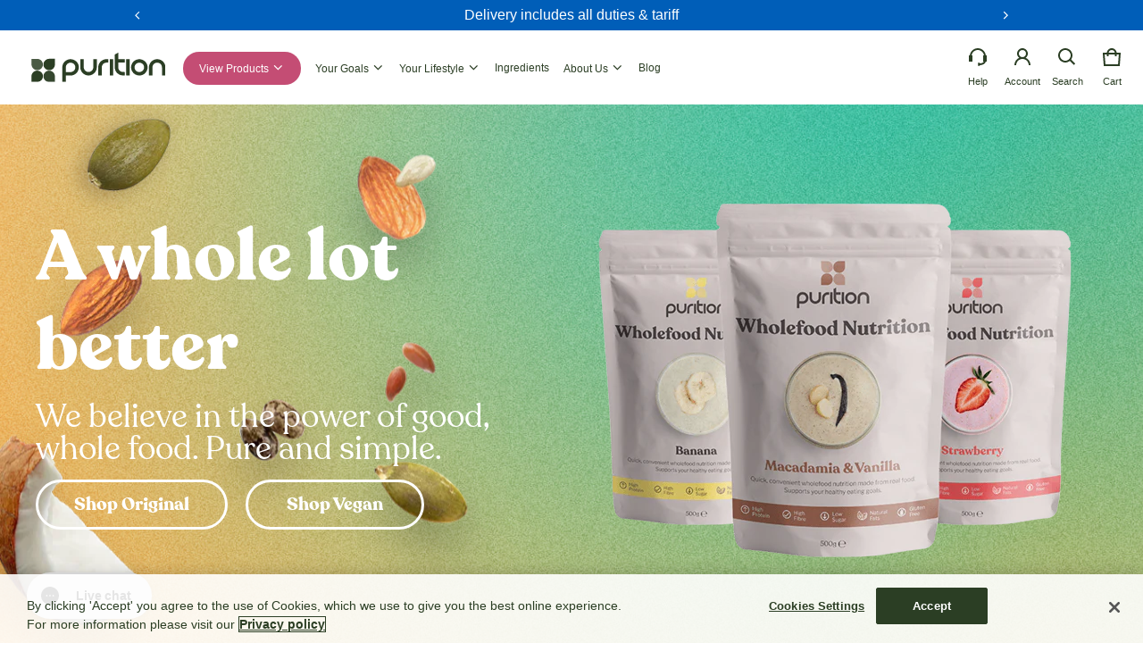

--- FILE ---
content_type: text/html; charset=UTF-8
request_url: https://api.reviews.co.uk/json-ld/company/snippet?store=www-purition-co-uk
body_size: -146
content:
{

	"@context" : "http://schema.org",
	"@type" :"WebPage",
	"publisher": {
		"@type" : "Organization",
		"image" : "https://d19ayerf5ehaab.cloudfront.net/assets/store-36990/36990-logo-1479379514.jpg",
		"name" : "Purition Ltd"

		
				,"telephone": "01743444397"
			}

}


--- FILE ---
content_type: text/css
request_url: https://www.purition.com/cdn/shop/t/237/assets/base-styles.scss.css?v=148350913237342609661757602805
body_size: 6279
content:
/** Shopify CDN: Minification failed

Line 1157:0 Unexpected "{"
Line 1157:1 Expected identifier but found "%"
Line 1159:27 Expected ")" to end URL token
Line 1164:29 Expected ")" to end URL token
Line 1170:29 Expected ")" to end URL token
Line 1173:0 Unexpected "{"
Line 1173:1 Expected identifier but found "%"
Line 1177:0 Unexpected "{"
Line 1177:1 Expected identifier but found "%"

**/
/****** Base Styles: Foundational styles for typography, colours, and other global styles (headings, paragraphs, links, lists etc...) ******/

@font-face {
  font-family: "RecoletaRegular";
  src: url("/cdn/shop/files/recoleta-regular-webfont_1117c45c-5c59-42ba-8d68-14f6ae7fb42a.woff2?v=1716470235")
      format("woff2"),
    url("/cdn/shop/files/recoleta-regular-webfont_a67e3811-d56c-40bc-b121-4d3cff727180.woff?v=1716470235")
      format("woff");
  font-weight: normal;
  font-style: normal;
}

@font-face {
  font-family: "RecoletaBold";
  src: url("/cdn/shop/files/recoleta-bold-webfont.woff2?v=1716383951")
      format("woff2"),
    url("/cdn/shop/files/recoleta-bold-webfont_f7d59963-918f-4681-bd78-a6af1b93e107.woff?v=1716383951")
      format("woff");
  font-weight: normal;
  font-style: normal;
}

@font-face {
  font-family: "LibreFranklinRegular";
  src: url("/cdn/shop/files/LibreFranklin-Regular.ttf?v=1716384948")
    format("ttf");
  font-weight: normal;
  font-style: normal;
}

@font-face {
  font-family: "LibreFranklinLight";
  src: url("/cdn/shop/files/LibreFranklin-Light.ttf?v=1720090001")
    format("ttf");
  font-weight: normal;
  font-style: normal;
}

main#mainContent {
  outline: none !important;
}

.locale-selectors__container {
  display: none;
}

.__pf a {
  color: var(--main-pink-color);
  font-weight: 600;
}

div[data-pf-type="GlobalSection"],
div[data-pf-type="Section"],
.js-main-body {
  overflow-x: hidden;
}

.main-product.section {
  padding-bottom: 50px;
}

.dev-highlight {
  border: dotted 1px red;
}

.dev-highlight2 {
  border: dashed 1px #ac61b7;
}

.banner-content {
  text-align: center;
}

.banner-content h2 {
  font-size: 30px;
  line-height: 40px;
  font-weight: 600;
}

.columns-wrap h3 {
  font-size: 19px;
  line-height: 19px;
  font-weight: 600;
}

.header-logo {
  margin: auto;
}

@media screen and (max-width: 767px) {
  .sustainable-section {
    padding: 15px 0 30px 0;
  }
}

/****** font modifiers ******/

.smaller-by-5 {
  font-size: 95%;
}

.smaller-by-10 {
  font-size: 90%;
}

.smaller-by-20 {
  font-size: 80%;
}

.smaller-by-30 {
  font-size: 70%;
}

.smaller-by-40 {
  font-size: 60%;
}

.smaller-by-50 {
  font-size: 50%;
}

.bold {
  font-weight: 600;
}

/****** end font modifiers ******/

/****** Base Variables ******/

:root {
  /* Typography / */
  --font-body-family: "LibreFranklinLight", sans-serif !important;
  --font-body-weight: 400;
  --font-body-size: 1rem; /* SIZE - 16px */
  --font-heading-family: "LibreFranklinLight", sans-serif !important;
  --font-heading-style: normal;
  --font-heading-weight: 400;

  /* Colors */
  --main-pink-color: #c44d74;
  --main-lighter-pink-color: #ffb6c1;
  --main-green-color: #b3c997;
  --dark-green-color: #70ae6d;
  --main-grey-color: #61686e;
  --color-normal-text-rgb: 98, 82, 80;
  --color-page-bg-rgb: 250, 250, 250;
  --color-btn-bg-rgb: 196, 77, 116;
  --color-btn-label: #fafafa;
  --color-main-accent-text: #ffffff;
  --color-main-accent-bg: #c44d74;
  --color-extra-accent-text: #ffffff;
  --color-extra-accent-bg: #005eb8;
  --color-normal-text: #2B3E24;
  --color-light-text: rgba(var(--color-normal-text-rgb), 0.6);
  --color-disabled-text: rgba(var(--color-normal-text-rgb), 0.32);
  --color-sale-badge-bg: #c44d74;
  --color-sale-badge-text: #ffffff;
  --color-low-stock-badge: #c44d74;
  --color-bg-line: rgba(var(--color-normal-text-rgb), 0.08);
  --color-divider: rgba(var(--color-normal-text-rgb), 0.16);
  --color-success: #10873f;
  --color-danger: #da3d08;
  --color-warning: #e38c09;
  --color-page-bg: rgb(var(--color-page-bg-rgb));
  --color-border: rgba(var(--color-normal-text-rgb), 0.16);
  --color-hover-item: rgba(var(--color-normal-text-rgb), 0.02);
  --card-text-color: rgb(var(--color-page-bg-rgb));

  /* Layout */
  --gutter-base: 1.6rem;
  --gutter: calc((var(--gutter-base) * var(--times-fold, 0.5)));
  --gutter-container: calc(var(--gutter) * var(--times-fold-container, 2.5));
  --overlay: 0.6;

  /* Typography Scales */
  --type-scale: 1.15;

  /* Sizes */
  --paragraph-1: calc(var(--font-body-size));
  --heading-1: calc(var(--heading-2) * var(--type-scale));
  --heading-2: calc(var(--heading-3) * var(--type-scale));
  --heading-3: calc(var(--heading-4) * var(--type-scale));
  --heading-4: calc(var(--heading-5) * var(--type-scale));
  --heading-5: calc(var(--font-body-size) * var(--type-scale));
  --heading-6: calc(var(--font-body-size) * var(--type-scale));
  --form-field-lg: 44px;
  --form-field-sm: 36px;

  /* Timing Functions */
  --timing-function-on: cubic-bezier(0.5, 0, 0.1, 1);
  --timing-function-off: cubic-bezier(0.9, 0, 0.5, 1);
}

/****** Base Typography ******/

body {
  font-family: var(--font-body-family) !important;
  font-weight: var(--font-body-weight);
  font-size: var(--font-body-size);
  line-height: 1.5;
  color: var(--color-normal-text);
  background-color: #ffffff;
}

h1,
h2,
h3,
h4,
h5,
h6 {
  font-family: "RecoletaBold", sans-serif !important;
  font-style: var(--font-heading-style);
}

h1 {
  font-size: var(--heading-1);
}
h2 {
  font-size: var(--heading-2);
}
h3 {
  font-size: var(--heading-3);
}
h4 {
  font-size: var(--heading-4);
}
h5 {
  font-size: var(--heading-5);
}
h6 {
  font-size: var(--heading-6);
}

p {
  margin-bottom: 1rem;
}

a {
  text-decoration: none;
}

a:hover {
  text-decoration: none;
}

/****** Base List Styles ******/

ul,
ol {
  padding-left: 2rem;
}

li {
  margin-bottom: 0.5rem;
}

/****** Start Mobile-First Styling ******/

/* Apply any mobile-specific styles here */

/****** Start Media Queries for Desktop and Larger Screens ******/

@media screen and (min-width: 768px) {
  .header {
    border-bottom: none;
    padding-top: 20px;
    padding-bottom: 0px;
  }

  /* Increases font size for paragraphs on larger screens */
  p,
  body {
    font-size: calc(var(--paragraph-1) * 1);
  }

  .banner-content {
    color: #fff;
    text-shadow: rgba(0, 0, 0, 0.7) 4px 0 9px;
  }

  .banner-content h3 {
    font-size: 30px;
  }
}

#dynamic-per-bag-no-strike {
  display: none !important;
}

.foot-prod-name {
  display: none;
}

@media only screen and (max-width: 800px) {
  div#headerWrap .anmb .ctnr.pt-12.pb-12 {
    padding: 10px 5px;
    font-size: 15px;
  }
}

.coll-con-wrap {
  display: flex;
  justify-content: space-between;
}

.coll-img {
  width: 200px;
  max-width: 50%;
}

/************ PageFly overides ************/

div#mainContentwrap [data-pf-type="Paragraph"] {
  font-size: 16px !important;
  font-family: var(--font-body-family) !important;
  line-height: 1.5 !important;
  font-weight: var(--font-body-weight) !important;
}

h1[data-pf-type="Heading"],
h2[data-pf-type="Heading"],
h3[data-pf-type="Heading"],
h4[data-pf-type="Heading"],
h5[data-pf-type="Heading"],
h6[data-pf-type="Heading"] {
  font-family: "RecoletaBold", sans-serif !important;
  font-style: var(--font-heading-style) !important;
}

h1[data-pf-type="Heading"] {
  font-size: var(--heading-1) !important;
}

h2[data-pf-type="Heading"] {
  font-size: var(--heading-2) !important;
}

h3[data-pf-type="Heading"] {
  font-size: var(--heading-3) !important;
}

h4[data-pf-type="Heading"] {
  font-size: var(--heading-4) !important;
}

h5[data-pf-type="Heading"] {
  font-size: var(--heading-5) !important;
}

h6[data-pf-type="Heading"] {
  font-size: var(--heading-6) !important;
}

/************ Ourselves Footer ************/

.shopify-section-group-footer-group-our {
  background-color: #fcf5df;
}

.shopify-section-group-footer-group-our .footer__nav a,
a.contact__item {
  color: #2b3e24;
  font-weight: 600;
  font-size: 18px;
}

.shopify-section-group-footer-group-our .foot-logo {
  margin-bottom: 10px;
}

.shopify-section-group-footer-group-our .icon--small {
  display: none;
}

.shopify-section-group-footer-group-our .foot-heading {
  font-family: "RecoletaRegular", sans-serif !important;
  font-size: 36px !important;
  font-weight: 400 !important;
  padding: 0 !important;
}

.shopify-section-group-footer-group-our .foot-social-wrap {
  display: flex;
  justify-content: flex-start;
  column-gap: 30px;
  margin-bottom: 32px;
}

.shopify-section-group-footer-group-our img.foot-social-img {
  width: 32px;
  height: auto;
}

.shopify-section-group-footer-group-our .footer-newsletter .field__text {
  border-radius: 10px;
  width: 100%;
  margin-bottom: 20px;
  border: 1px solid #d9d9d9;
  height: 50px;
}

.shopify-section-group-footer-group-our .form__field {
  display: flex;
  flex-direction: column;
  align-items: flex-end;
}

.shopify-section-group-footer-group-our button#subscribe {
  background-color: #70ae6d;
  color: #ffffff;
  font-size: 20px;
  font-weight: 600;
  font-family: RecoletaRegular, sans-serif !important;
  height: 50px;
  border-radius: 30px;
  max-width: 100%;
  width: 200px;
}

.shopify-section-group-footer-group-our button#subscribe:hover {
  background-color: #65c360;
}

.shopify-section-group-footer-group-our li {
  margin-bottom: 15px;
}

.shopify-section-group-footer-group-our .footer__content__bottom {
  margin-top: -20px;
  padding-bottom: 20px;
}

.shopify-section-group-footer-group-our .foot-rw.center-xs {
  padding-top: 40px;
  max-width: 1500px;
  margin: auto;
}

.shopify-section-group-footer-group-our .text-block {
  margin-bottom: 40px;
}

.shopify-section-group-footer-group-our .subtext {
  font-family: "LibreFranklinRegular", sans-serif;
  font-size: 20px;
  color: #2b3e24;
}

.shopify-section-group-footer-group-our .btn-secondary:hover,
.shopify-section-group-footer-group-our .btn-secondary:active {
  box-shadow: 0 0 0 0px rgb(var(--color-btn-bg-rgb)),
    0 0 0 0px rgba(var(--color-btn-bg-rgb), 0.12) !important;
}

@media only screen and (max-width: 768px) {
  .shopify-section-group-footer-group-our .footer__nav__list {
    display: flex;
    flex-direction: column;
  }

  .shopify-section-group-footer-group-our .p-sides {
    flex: 1 1 100% !important;
    max-width: 100% !important;
    text-align: left;
  }

  .shopify-section-group-footer-group-our .footer__nav__list .pb-24 {
    padding-bottom: 0px !important;
  }

  .shopify-section-group-footer-group-our .footer__logo {
    margin: auto !important;
  }

  .shopify-section-group-footer-group-our
    .contact__list.d-inline-flex.fd-column.r-gap-16 {
    display: flex;
    align-items: center;
  }

  .shopify-section-group-footer-group-our .text-block {
    margin-bottom: 20px;
    text-align: center;
  }

  .shopify-section-group-footer-group-our .foot-social-wrap {
    justify-content: center;
    margin-bottom: 70px;
  }

  .shopify-section-group-footer-group-our button#subscribe {
    width: 100%;
    margin-bottom: 0px;
  }

  .shopify-section-group-footer-group-our .news-desktop {
    display: none;
  }

  .shopify-section-group-footer-group-our .foot-heading {
    margin-top: 10px;
  }

  .shopify-section-group-footer-group-our .foot-heading {
    margin-bottom: 5px;
  }

  .shopify-section-group-footer-group-our .foot-social-wrap {
    margin-top: 5px;
  }

  .shopify-section-group-footer-group-our li {
    margin-bottom: 10px;
  }

  .shopify-section-group-footer-group-our .contact__wrapper .r-gap-16 {
    row-gap: 10px;
  }

  .shopify-section-group-footer-group-our .footer__nav__list {
    padding-top: 7px !important;
  }

  .shopify-section-group-footer-group-our .foot-logo {
    margin-bottom: 20px;
  }
}

@media only screen and (min-width: 769px) {
  .shopify-section-group-footer-group-our .news-mobile {
    display: none;
  }
}

h2.flat-prod-title {
  font-weight: 700;
  font-size: 46px !important;
  line-height: normal !important;
  margin-bottom: 0 !important;
  margin-top: 15px;
}

@media only screen and (max-width: 767px) {
  h2.flat-prod-title {
    font-size: 36px !important;
  }
}

.product__description.flat-desc {
  margin-bottom: 15px;
}

.product__description.flat-desc p {
  margin-bottom: 15px !important;
}

.flat-plus,
.flat-minus {
  background-color: #70ae6d !important;
  color: #fff !important;
  border-radius: 50% !important;
  width: 44px !important;
  height: 44px !important;
  cursor: pointer !important;
}

.flat-input {
  background-color: #fff !important;
}

.product-form .add-to-flat {
  background-color: #70ae6d !important;
  height: 50px;
  font-size: 20px;
  border-radius: 10px !important;
}

.flat-qty-wrap {
  height: 50px;
}

.flat-qty-add-wrap {
  display: flex;
  flex-direction: row;
  flex-wrap: nowrap;
  justify-content: space-between;
  align-items: center;
  column-gap: 15px;
}

.product__media-wrapper .btn-slideshow-thumb img {
  border-radius: 10px;
}

.product__info-wrapper h2 {
  margin-bottom: 0px;
}

h2.cross-sell-title {
  font-size: 20px !important;
  font-family: RecoletaRegular, sans-serif !important;
}

.product__info-wrapper
  .card.w-100
  sht-image-atf.d-block.p-relative.media-wrapper {
  margin-top: 0px !important;
}

.product__info-wrapper
  .cross-sell__items
  sht-image-atf.d-block.p-relative.media-wrapper {
  padding: 20px;
  background: #fbf3d8;
  border-radius: 32px;
}

.cross-sell-flat {
  margin-bottom: 20px;
}

.cross-sell-flat h6 {
  font-family: "RecoletaRegular", sans-serif !important;
  font-size: 20px !important;
  margin-top: 5px !important;
}

.color-accent-bg-1 {
  color: var(--dark-green-color) !important;
}

.accordion__header:hover {
  color: var(--color-normal-text) !important;
}

@media (min-width: 769px) {
  .product__media-wrapper
    .product__media-wrapper--single-with-thumbnails
    .product-slideshow__item {
    margin-top: 0px !important;
  }
}

.product__info-wrapper .accordion__header {
  background: #fcf5df;
  border-radius: 20px;
}

.product__info-wrapper .accordion__item .pl-48 {
  padding: 0 12px 12px 12px;
}

.product__info-wrapper .h5 {
  font-family: RecoletaBold, sans-serif !important;
  font-size: 20px !important;
}

.product__info-wrapper span.accordion__toggle.zi-1.d-flex {
  background: #70ae6d;
  border-radius: 50%;
  color: #fff;
  margin-right: 10px;
  width: 48px;
  height: 48px;
  display: flex;
  align-items: center;
  justify-content: center;
  transition: all 0.3s ease-in-out;
}

.product__info-wrapper span.accordion__toggle.zi-1.d-flex:hover {
  background: #65c360;
  transition: all 0.3s ease-in-out;
  cursor: pointer;
}

.product__info {
  margin-bottom: 20px;
}

.product__details-tabs .tabs .tab,
.product__details-tabs .tabs label {
  display: inline-block; /* Make tabs and labels inline blocks within the .tabs container */
}

.product__details-tabs .tabs input[type="radio"] {
  display: none;
}

.flat-qty-add-wrap {
  background-color: #fff !important;
}

.cross-sell-flat {
  border-radius: 32px;
}

.product__details-tabs .tabs label {
  font-family: "LibreFranklinLight", sans-serif !important;
  font-size: 20px;
  color: #2b3e24;
  background: #fff;
  padding: 4px 15px;
  border-radius: 10px;
  border: solid 2px #ecebf0;
  cursor: pointer;
}

.product__details-tabs .tabs label:hover {
  background: #ecebf0;
}

.product__details-tabs .tabs input[type="radio"]:checked + label {
  background: #ecebf0;
}

.product__details-tabs .tab-content {
  display: none;
  border-top: none;
  width: 100%;
  margin-top: 10px;
}

#tab-details:checked ~ #content-details,
#tab-ingredients:checked ~ #content-ingredients,
#tab-taste:checked ~ #content-taste {
  display: block;
}

.main-product sht-image-atf.media-wrapper {
  padding: 0 15px 20px 15px;
  background-color: #ECEBF0;
  border-radius: 32px;
  padding: 30px;
}

.main-product .sealsubs-target-element {
  margin-bottom: 0px;
}

.flat-prod-price-wrap {
  display: flex;
  align-items: center;
  column-gap: 30px;
}

.usp-pill-wrap {
  background: #ECEBF0;
  padding: 7px 15px;
  font-size: 16px;
  border-radius: 9999px;
  min-height: 30px;
  display: flex;
  align-items: center;
}

@media only screen and (max-width: 768px) {
  .product-slideshow__thumbs {
    max-width: 100% !important;
    display: flex !important;
    flex-wrap: wrap !important;
    flex-direction: row !important;
    gap: 8px !important;
    padding: 0;
  }
}

.main-product .details-content,
.main-product .ing-content,
.main-product .taste-content {
  font-size: 20px !important;
}

.tab-content.ing-content .rte p:first-of-type,
.tab-content.ing-content .rte p:last-of-type {
  display: none;
}

.metafield-rich_text_field p {
  display: block !important;
}

.main-product .flt-cross-wrap {
  display: flex;
  max-width: 710px;
  margin: auto;
  width: 100%;
  align-items: center;
  border-radius: 10px;
}

.main-product .flt-cross-img {
  max-width: 75px;
  margin-right: 15px;
  flex-shrink: 0;
}

.main-product .flt-cross-text {
  margin-left: 0;
  flex-grow: 1;
}

.main-product button.add-to-cart-btn.flt-cross-add {
  border: 2px solid #70ae6d;
  background-color: #fff;
  color: #70ae6d;
  padding: 10px 15px;
  min-width: 100px;
  border-radius: 30px;
  margin-left: auto;
  cursor: pointer;
  font-family: RecoletaRegular, sans-serif !important;
  font-size: 20px;
}

.main-product button.add-to-cart-btn.flt-cross-add:hover {
  border: 2px solid #70ae6d;
  background-color: #70ae6d;
  color: #fff;
}

.main-product .flt-cross-title {
  font-family: RecoletaBold, sans-serif !important;
  font-size: 20px;
  margin-bottom: 5px;
}

.main-product .flt-cross-price {
  font-family: RecoletaRegular, sans-serif !important;
  font-size: 18px;
}

.main-product .cross-sell__items.gap-unequal.rw {
  row-gap: 15px;
  max-width: 710px;
  margin: auto;
}

.bg-move-wrapper {
  overflow: hidden;
  position: relative;
  width: 100%;
  height: 165px;
  margin-top: -50px;
}

.bg-move {
  position: absolute;
  width: 100%;
  height: 100%;
  overflow: hidden;
}

.bg-move__graphic {
  background-image: url("/cdn/shop/files/move-bg-graphic.png?v=1721123227");
  animation: move_bg 25s linear infinite;
  position: absolute;
  left: 0;
  width: 200%;
  height: 100%;
  background-repeat: repeat no-repeat;
  background-position: 0 bottom;
  background-size: 50% auto;
}

@keyframes move_bg {
  0% {
    transform: translateX(0);
  }
  100% {
    transform: translateX(-50%);
  }
}

@media (min-width: 769px) {
  .main-product .product__media-wrapper {
    position: sticky;
    top: 0;
  }
}

/* Custom Sticky Footer Bar CSS */
.custom-sticky-footer-bar {
  position: fixed;
  bottom: 0;
  width: 100%;
  z-index: 1000;
  padding: 0px;
  background-color: #fff;
  border-top: 1px solid rgba(198, 198, 198, 0.55);
}

.custom-footer-content {
  display: flex;
  justify-content: space-between;
  align-items: center;
  max-width: 1200px;
  margin: 0 auto;
}

.custom-footer-left {
  display: flex;
  align-items: center;
}

.custom-product-thumbnail img {
  width: auto;
  height: 90px;
}

.custom-product-info {
  margin-left: 20px;
}

.custom-product-name {
  font-size: 16px;
  margin: 0;
}

.custom-footer-right .custom-add-to-cart-btn {
  padding: 10px 30px;
  text-decoration: none;
  font-weight: bold;
  font-size: 16px;
  display: inline-block;
  background-color: #70ae6d !important;
  color: #fff;
  font-size: 20px !important;
  border-radius: 10px !important;
}

.custom-product-name {
  font-family: RecoletaRegular, sans-serif !important;
  font-size: 18px;
}

@media (max-width: 768px) {
  .custom-sticky-footer-bar {
    padding: 20px;
  }

  .cross-sell__items.gap-unequal.rw {
    padding: 0 15px;
  }

  .product__media-wrapper--single-with-thumbnails {
    margin-top: 0px !important;
  }

  .product-details {
    margin-top: 2px !important;
  }
}

/* Responsive Design */
@media (max-width: 768px) {
  .custom-footer-content {
    flex-direction: column;
    align-items: center;
  }

  .custom-product-thumbnail {
    display: none;
  }

  .custom-footer-left {
    margin-bottom: 10px;
  }

  .custom-product-name {
    font-size: 14px;
  }

  .custom-product-info {
    margin-left: 0px;
  }
  
  .custom-footer-right {
    width: 100%;
    text-align: center;
  }

  .custom-footer-right .custom-add-to-cart-btn {
    width: 100%;
  }
}

@media only screen and (max-width: 767px) {
  div#shopify-section-template--17492187349160__new_background_image_banner_TUzNYw
    .two-col-media-template--17492187349160__new_background_image_banner_TUzNYw
    img.bottom-fixed {
    margin-top: -20px;
    margin-bottom: 30px;
  }
}

.main-product .product__variants ul {
  padding-left: 0px;
}

.main-product .product-option__name {
  margin-bottom: 5px;
  font-family: LibreFranklinLight, sans-serif !important;
  font-size: 20px;
  color: #2b3e24;
  font-weight: 100 !important;
}

.product-option__label {
  border: 2px solid #ecebf0;
}

.input--variant:checked + .product-option__label {
  border: 2px solid #70ae6d !important;
  background-color: #FCF6DF;
  color: #2B3E24;
}

.main-product .product__prices {
  padding: 0px;
}

.main-product .product-slideshow__thumbs {
  display: flex;
  flex-direction: row;
}

.product__media-wrapper .media-wrapper img {
  border-radius: 32px;
  padding: 0;
}

@media (max-width: 768px) {
  .product__media-wrapper .media-wrapper img {
    border-radius: 32px;
    padding: 0 15px;
  }
}

@media (min-width: 769px) {
  .main-product
    .product__media-wrapper
    .product__media-wrapper--single-with-thumbnails
    .product-slideshow__item {
    margin-top: 0px;
    margin-bottom: 10px;
  }
}

.main-product .core-form {
  display: none;
}

.main-product .sealsubs-container {
  margin-bottom: 0px;
}

.main-product .usp-pills {
  display: flex;
  column-gap: 30px;
}

.main-product .shopify-app-block {
  background-color: #fff;
}

.main-product .product-details .price-item {
  font-family: RecoletaRegular, sans-serif !important;
  font-size: 20px;
  padding: 0px;
  margin: 0 0 30px 0;
}

.main-product .cross-sell-flat {
  margin: 30px 0 30px 0;
  background-color: #fff;
}

.main-product .product__info-wrapper .accordion__item {
  background: #fcf5df;
  border: none;
  border-radius: 20px;
  padding: 12px 0px 0px 10px;
  margin: 0 0 30px 0;
}

.product__details-tabs {
  margin-top: 10px;
}

/* Basic tab styles */
.main-product .product__details-tabs .tabs {
  display: block;
}

.main-product .product__variants {
  background-color: #fff;
}

.main-product .product-option--unavailable .form__label:before,
.main-product .carousel__counter {
  display: none;
}

main#mainContent .btm-pad {
  margin-bottom: 100px !important;
}

@media (max-width: 768px) {
  .main-product
    .product__media-wrapper
    .product__media-wrapper--single-with-thumbnails
    .product-slideshow__item {
    margin: 0 0 15px;
  }

  #mainContentwrap .main-product {
    padding: 25px 15px 0px 15px !important;
  }

  .main-product .flt-cross-wrap {
    padding: 10px 0px;
  }

  .main-product .flt-cross-title {
    font-size: 18px;
  }

  main#mainContent .btm-pad {
    margin-bottom: 40px !important;
  }
}

.padding-reviews {
  padding: 80px 0 !important;
}

.main-product.section {
  background-repeat: no-repeat;
  background-size: cover;
  background-position: center;
}

{% if section.settings.background_image %}
.main-product.section {
  background-image: url({{ section.settings.background_image | img_url: '2000x' }});
}

@media screen and (max-width: 1200px) {
  .main-product.section {
    background-image: url({{ section.settings.background_image | img_url: '1200x' }});
  }
}

@media screen and (max-width: 750px) {
  .main-product.section {
    background-image: url({{ section.settings.background_image | img_url: '750x' }});
  }
}
{% else %}
.main-product.section {
  background-image: url(https://www.purition.co.uk/cdn/shop/files/bg-placeholder-desk.jpg?v=1717747918);
}
{% endif %}

.main-product {
  max-width: 100% !important;
  padding: 30px 10% 36px 10% !important;
  margin: auto !important;
}

.product__media-wrapper
  .product__media-wrapper--single-with-thumbnails
  .product-slideshow__item {
  background-color: #fff0 !important;
}

.main-product .btn-slideshow-thumb {
  background-color: rgb(250 250 250 / 0%) !important;
}

.flat-qty-add-wrap {
  background-color: #fff !important;
  -webkit-border-bottom-right-radius: 32px;
  -webkit-border-bottom-left-radius: 32px;
  -moz-border-radius-bottomright: 32px;
  -moz-border-radius-bottomleft: 32px;
  border-bottom-right-radius: 32px;
  border-bottom-left-radius: 32px;
}

div#template--17492197048488__main .shopify-app-block {
  padding: 0 25px 0;
}

.cb-cookie_consent-container-text_container {
  font-weight: 300;
}

@media screen and (max-width: 767px) {
  .cb-cookie_consent-container-button {
    margin: auto;
    width: 100%;
  }
}

.articles-blog .blog-post-meta {
  display: none;
}

.mod-nutrition-grid {
  display: none;
}

.col-mod-tables {
  display: flex;
  justify-content: space-between;
}

.col-mod-tables {
  display: flex;
  justify-content: space-between;
  max-width: 400px;
  margin: auto;
  margin-top: 20px;
}

@media screen and (max-width: 767px) {
  main#mainContent .sec-pad-none {
    padding: 80px 20px 80px 20px !important;
  }

  main#mainContent .sec-pad-small {
    padding: 80px 20px 180px 20px !important;
  }

  main#mainContent .sec-pad-medium {
    padding: 80px 20px 280px 20px !important;
  }

  main#mainContent .sec-pad-large {
    padding: 80px 20px 380px 20px !important;
  }
}

h2.drawer__heading.h5 {
    font-size: 26px !important;
    padding-top: 9px;
}

/****** Main Menu - Ourselves styling ******/

.mega-menu__submenu img {
  background-color: #fcf5df !important;
  padding: 20px 25px !important;
  border-radius: 32px !important;
}

.mm-sn {
  color: #70AE6D !important;
  font-size: 16px !important;
  font-weight: 600 !important;
}

.mm-view-all {
  background-color: #fff !important;
  color: #70ae6d !important;
  border: 3px solid #70AE6D !important;
  max-width: 400px !important;
  border-radius: 32px !important;
  padding: 10px 40px !important;
  bottom: 13px !important;
  transition: all .3s ease !important;
}

.mm-view-all:hover {
  background-color: #65c360 !important;
  border: 3px solid #65C360 !important;
  color: #fff !important;
  transition: all .3s ease !important;
}

.mega-menu__submenu .menu__item h4 {
  font-size: 26px !important;
}

.mm-n {
  margin: 5px 0 0 !important;
}

.menu--horizontal .menu-dropdown {
  background: #f7f8fa !important;
}

@media (min-width: 1025px) {
    .menu--horizontal .mega-menu-wrapper {
        padding-bottom: 75px !important;
        padding-top: 15px !important;
    }
}

@media only screen and (max-width: 1024px) {
  .mm-sn {
    margin-bottom: 10px !important;
  }

  .mega-menu__submenu .menu__item h4 {
    font-size: 19px !important;
  }
}

@media only screen and (min-width: 601px) {
.articles-blog sht-image-atf.d-block.p-relative.media-wrapper {
  width: 280px;
}}

/* ----------------------- Dark Green Footer ----------------------- */

.shopify-section-group-footer-group-our {
  background-color: #2B3E24 !important;
  color: #fff !important;
}

.shopify-section-group-footer-group-our .footer__nav a, a.contact__item, .shopify-section-group-footer-group-our .subtext {
  color: #fff !important;
}

.footer-newsletter .field__text {
  color: #2B3E24 !important;
}

/* ----------------------- Product stock ----------------------- */

.out-of-stock-line {
  background-color: #fff;
  padding: 0 20px 20px 20px;
  text-align: center;
  -webkit-border-bottom-right-radius: 32px;
  -webkit-border-bottom-left-radius: 32px;
  -moz-border-radius-bottomright: 32px;
  -moz-border-radius-bottomleft: 32px;
  border-bottom-right-radius: 32px;
  border-bottom-left-radius: 32px;
  font-size: 20px;
}

.sealsubs-target-element {
  background: #fff;
}

.main-product .sealsubs-target-element {
  margin: 0;
}

.template-article [style*="--h-sm"] {
  height: auto !important;
}

.template-article .media-wrapper {
  max-width: 1200px;
}

.article__header.p-sides {
  text-align: center;
}

.template-article h1 {
  font-size: 70px;
}

@media only screen and (max-width: 600px) {
  .template-article h1 {
  font-size: 50px;
}
}

.template-article .media-wrapper img {
  padding: 0 30px 0 30px;
}

@media (min-width: 1681px) {
  .template-article [style*="--w-xl"] {
    max-width: 1200px !important;
  }
}

.gbbExtBundleUpsellWrapper {
  display: none !important;
}

.what-you-need {
  display: none;
}

/* Add this to your CSS */
.product-slideshow {
  display: flex;
  flex-direction: column-reverse;
  gap: 0px;
}

.product-slideshow__slider {
  flex: 1;
}

.product-slideshow__thumbnail {
  position: relative !important;
  bottom: auto !important;
  margin-top: 20px;
}

.btn-slideshow-thumb {
  width: 110px;
  height: 110px;
}

@media (min-width: 769px) {
  .product-slideshow__thumb {
    height: auto !important;
  }
}

.product__info-wrapper {
  background-color: #fff;
  padding: 20px;
  border-radius: 32px;
}

.js-product-form-submit-btn {
  background-color: #70ae6d !important;
  color: #fff !important;
}

.var-blocks {
  display: flex;
  width: 100%;
  justify-content: flex-start;
  column-gap: 30px;
  margin-bottom: 10px;
}

.product__variants {
  margin-bottom: 5px !important;
}

.product-option__label {
  padding: 5px 30px !important;
  border-radius: 10px !important;
  transition: all .3s ease;
}

.product-option__label:hover {
  background: #70ae6d;
  border-color: #70ae6d;
  color: #fff;
  transition: all .3s ease;
}

.product-option__value {
  display: flex !important;
  flex-direction: column !important;
  align-items: center !important;
  justify-content: flex-end !important;
}

.variant-label {
  background: #70ae6d;
  color: #fff;
  padding: 3px 10px;
  font-size: 10px;
  font-weight: 600;
  -webkit-border-top-left-radius: 4px;
  -webkit-border-top-right-radius: 4px;
  -moz-border-radius-topleft: 4px;
  -moz-border-radius-topright: 4px;
  border-top-left-radius: 4px;
  border-top-right-radius: 4px;
}

.product__variants .product-option .product-option__name {
  display: none;
}

@media only screen and (max-width: 600px) {
  .product-option__label {
    padding: 5px 15px !important;
  }
}

[data-product] .sls-purchase-options-container {
  border: none !important;
}

.sealsubs-container .sls-purchase-options-container .sls-option-container, .sealsubs-container .sls-purchase-options-container .sls-option-container.sls-active {
  border-radius: 10px !important;
}

.sealsubs-container .sls-purchase-options-container .sls-option-container.sls-active, .sealsubs-container .sls-option-container.sls-active {
  box-shadow: 0 0 #0000 !important;
  border: 2px solid #70ae6d !important;
  background-color: #FCF6DF;
}

.sls-option-container {
  margin-bottom: 15px;
}

.sls-option-container.seal-table {
  border: 2px solid #ecebf0 !important;
}

.main-product-info-container .sls-purchase-options-label {
  display: none;
}

.product__info-wrapper .sls-select-container, .product__info-wrapper .selling-plan-group-options-name-select {
  width: 95%;
}

.product__info-wrapper .sls-select, .product__info-wrapper .sealsubs-container .sls-select-container select.sls-select {
  max-width: 100% !important;
  width: 100% !important;
  border-radius: 10px;
  padding: 12px 20px;
}

.sls-active .sls-selling-plan-description-content, .sls-active .sls-one-time-description-content {
  margin-top: 10px !important;
}

.product__info-wrapper .sls-selling-plan-description-content li {
  margin-bottom: 0 !important;
}

.product__info-wrapper .sls-selling-plan-description-content ul {
  padding-left: 18px !important;
}

.product__info-wrapper .sls-select:hover {
  outline: 0px solid rgb(221, 221, 221) !important;
}

.product__info-wrapper .selling-plan-group-options-name-select label {
  display: none !important;
}

.product__info-wrapper .btn-secondary:hover {
    box-shadow: 0 0 0 0px rgb(var(--color-btn-bg-rgb)) !important;
}

.product__info-wrapper .js-product-form-submit-btn {
  border-radius: 10px;
  min-height: 50px;
  margin-top: -15px;
}

.dm-product-accordion {
  width: 100%;
  margin: 20px 0;
}

.dm-product-accordion__item {
  border-top: 1px solid #ecebf0;
}

.dm-product-accordion__item:last-child {
  border-bottom: 1px solid #ecebf0;
}

.dm-product-accordion__header {
  background: #fff;
  padding: 15px;
  cursor: pointer;
  display: flex;
  justify-content: space-between;
  align-items: center;
  width: 100%;
  border: none;
  text-align: left;
  transition: background-color 0.3s ease;
  font-size: 20px;
}

.dm-product-accordion__header[aria-expanded="true"] {
  -webkit-border-top-left-radius: 10px !important;
  -webkit-border-top-right-radius: 10px !important;
  -moz-border-radius-topleft: 10px !important;
  -moz-border-radius-topright: 10px !important;
  border-top-left-radius: 10px !important;
  border-top-right-radius: 10px !important;
}

.dm-product-accordion__header:focus {
  outline-offset: -2px;
}

.dm-product-accordion__content {
  height: 0;
  overflow: hidden;
  transition: height 0.3s ease-out;
  background: none;
  -webkit-border-bottom-right-radius: 10px;
  -webkit-border-bottom-left-radius: 10px;
  -moz-border-radius-bottomright: 10px;
  -moz-border-radius-bottomleft: 10px;
  border-bottom-right-radius: 10px;
  border-bottom-left-radius: 10px;
}

.dm-product-accordion__content.is-active {
  height: auto;
}

.dm-product-accordion__content .rte {
  padding: 5px 15px 5px 15px;
}

.dm-product-accordion__item[open] .dm-product-accordion__header .dm-product-accordion__icon {
  transform: rotate(180deg);
}

.dm-product-accordion__icon {
  width: 12px;
  height: 12px;
  transition: transform 0.3s ease;
}

@media screen and (max-width: 767px) {
  .dm-product-accordion__header {
    padding: 12px;
  }
  
  .dm-product-accordion__content .rte {
    padding: 15px;
  }
}

.variant-price-per-day {
    margin-top: 4px;
    font-size: 14px;
    color: var(--color-light-text, rgba(43, 62, 36, 0.6));
    transition: opacity 0.3s ease;
}

.variant-price-per-day__label {
    margin-right: 4px;
}

span.variant-price-per-day__amount {
  font-weight: 600;
}

.price-not-loaded {
    display: none !important;
}

.variant-price-per-day:not(.price-not-loaded) {
    display: block;
    animation: fadeIn 0.3s ease-in-out;
}

.var-price-wrapper {
  min-height: 25px;
}

@keyframes fadeIn {
    from {
        opacity: 0;
    }
    to {
        opacity: 1;
    }
}

.product-slideshow__thumbs sht-vert-carousel-itm:first-child {
  display: none;
}

@media only screen and (max-width: 600px) {
  .product-slideshow__thumb {
    display: flex;
    justify-content: space-evenly;
  }
}

hr {
  border: none;
  border-top: 4px double #2B3E24;
  color: #2B3E24;
  overflow: visible;
  text-align: center;
  height: 5px;
  margin: 80px 0;
}

hr::after {
  background: #fff;
  content: '';
  padding: 0 10px;
  position: relative;
  top: -14px;
  background-image: url('/cdn/shop/files/hr-img.png?v=1732202088');
  background-repeat: no-repeat;
  background-position: center;
  background-size: contain;
  display: inline-block;
  width: 25px;
  height: 25px;
}

.sls-selling-plan-group-price-per-delivery {
  margin-top: 20px;
}

.blog-post-list .media-wrapper img {
  border-radius: 10px;
  margin-bottom: 10px;
}

.article__wrapper .article__content li.tag {
  display: none;
}

.default-page-width {
  max-width: 1200px;
  margin: auto;
  padding: 30px 15px;
}

.product__info-wrapper .basic-description {
  margin-top: 15px;
}

div#delivery-progress-container {
  display: none !important;
}

p.mm-sn {
  margin-bottom: 5px !important;
}

.skip-to-content {
  display: none !important;
}

.product-form__buttons .gap-16.d-flex.w-100 {
  display: flex;
  flex-direction: column;
  row-gap: 30px;
}

@media only screen and (max-width: 768px) {
  div#mainCartContainer {
    padding: 0 25px 25px 25px;
  }
  
  .cart-head {
    margin-bottom: 10px !important;
  }
}

strong {
  font-weight: 600 !important;
}

.article__content {
    font-size: 16px !important;
}



--- FILE ---
content_type: text/css
request_url: https://www.purition.com/cdn/shop/t/237/assets/utilities.scss.css?v=88032228477815597301750849320
body_size: -29
content:
.c-sand{background-color:#f6f4ef}.pink-t{color:var(--main-pink-color)}.green-t{color:var(--main-green-color)}.dark-green-t{color:var(--dark-green-color)}.white-t{color:#fff}.white-bg{background-color:#fff}.green-bg{background-color:var(--main-green-color)}.pink-bg{background-color:var(--main-pink-color)}.grey-bg{background-color:var(--main-grey-color)}.mar-auto{margin:auto}.flex{display:flex}.no-wrap{flex-wrap:nowrap}.sb{justify-content:space-between}.fs{justify-content:flex-start}.jcc{justify-content:center}.ai-fs{align-items:flex-start}.ai-c{align-items:center}.grid-box{border:dashed green 1px}.flex-col{flex-direction:column}.flex-row{flex-direction:row}#shop-hcaptcha-badge-container{display:none!important}@media (max-width: 767px){.mobile-margin-disable{margin-top:0!important;margin-bottom:0!important}}.radius-10{border-radius:10px}.radius-20{border-radius:20px}.radius-32{border-radius:32px}.w-100{width:100%}.w-90{width:90%}.w-80{width:80%}.w-70{width:70%}.w-60{width:60%}.w-50{width:50%}.w-40{width:40%}.w-30{width:30%}.w-20{width:20%}.w-10{width:10%}.m-w-100_d-w-100,.m-w-100_d-w-90,.m-w-100_d-w-80,.m-w-100_d-w-70,.m-w-100_d-w-60,.m-w-100_d-w-50,.m-w-100_d-w-40,.m-w-100_d-w-30,.m-w-100_d-w-20,.m-w-100_d-w-10{width:100%}.center{text-align:center}.left{text-align:left}.right{text-align:right}.bg-cover{background-repeat:no-repeat;background-size:cover;background-position-y:center}.bg-cover-height-mob{min-height:680px}.bg-cover-height{min-height:570px;display:flex!important}.p-absolute-b{position:absolute;bottom:0}.sb-to-fs{justify-content:space-between}.m-wrap{flex-direction:column}.m-wrap-rr{flex-direction:column-reverse}.m-wrap-reverse-rr{flex-direction:column}.m-wrap-reverse{flex-direction:column-reverse}.section-text{border:dashed green 1px;padding:20px}.grid-wrap{flex:1;display:flex;flex-direction:row;flex-wrap:wrap}.grid-box-4-2{flex:0 1 calc(50% - 20px);text-align:center;padding:15px 5px;margin:10px}.grid-box-3-1{flex:0 1 calc(100% - 20px);text-align:center;padding:15px}.grid-box-3-2{flex:0 1 calc(33.333% - 20px);text-align:center;padding:15px 5px 10px}@media screen and (max-width: 767px){.desk-only{display:none}}.row-to-col{flex-direction:column}@media screen and (min-width: 768px){.row-to-col{flex-direction:row}.mob-only{display:none}.grid-box-4-2{flex:0 1 calc(25% - 20px);text-align:center}.grid-box-3-1{flex:0 1 calc(33.333% - 20px);text-align:center}.grid-box-3-2{flex:0 1 calc(50% - 20px);text-align:center;padding:15px}.m-wrap,.m-wrap-reverse{display:flex;flex-direction:row;align-items:center}.m-wrap-reverse-rr,.m-wrap-rr{flex-direction:row-reverse;align-items:center}.sb-to-fs{justify-content:flex-start}.m-w-100_d-w-100{width:100%}.m-w-100_d-w-90{width:90%}.m-w-100_d-w-80{width:80%}.m-w-100_d-w-70{width:70%}.m-w-100_d-w-60{width:60%}.m-w-100_d-w-50{width:50%}.m-w-100_d-w-40{width:40%}.m-w-100_d-w-30{width:30%}.m-w-100_d-w-20{width:20%}.m-w-100_d-w-10{width:10%}.grid-box-4-2{padding:15px}}
/*# sourceMappingURL=/cdn/shop/t/237/assets/utilities.scss.css.map?v=88032228477815597301750849320 */


--- FILE ---
content_type: text/css
request_url: https://www.purition.com/cdn/shop/t/237/assets/spacings.scss.css?v=114248720487181417661750849311
body_size: 6323
content:
.max-1200,.main-product{max-width:1200px;margin:auto}.main-product-info-container{padding-inline-end:0;padding-inline-start:0}.mob-spacer{margin:180px 0}.first__right-5>:first-child{margin-right:5px}.first__right-10>:first-child{margin-right:10px}.first__right-20>:first-child{margin-right:20px}.first__right-30>:first-child{margin-right:30px}.first__right-40>:first-child{margin-right:40px}.first__right-50>:first-child{margin-right:50px}.s-header__desc{margin-top:0;margin-inline-end:0}.section-unique{padding-bottom:calc(var(--spacing) * 2)}.content-area-no-max{padding:30px}.content-area-topper{padding:30px 30px 0}.core-section .content-area{padding:30px;max-width:600px;margin:auto}.core-section .content-area_lr{padding:0 30px}.icon-grid-content-area{padding:30px 30px 10px;max-width:600px;margin:auto}.no-mar-pad{margin:0;padding:0}.pad-10{padding:10px}.pad-20{padding:20px}.pad-30{padding:30px}.pad-40{padding:40px}.pad-50{padding:50px}.pad-60{padding:60px}.pad-70{padding:70px}.pad-lr-10{padding:0 10px}.pad-lr-20{padding:0 20px}.pad-lr-30{padding:0 30px}.pad-lr-40{padding:0 40px}.pad-lr-50{padding:0 50px}.pad-lr-60{padding:0 60px}.pad-lr-70{padding:0 70px}.mar-10{margin:10px}.mar-20{margin:20px}.mar-30{margin:30px}.mar-40{margin:40px}.mar-50{margin:50px}.mr-10{margin-right:10px}.mr-20{margin-right:20px}.mr-30{margin-right:30px}.mr-40{margin-right:40px}.mr-50{margin-right:50px}.mt-10{margin-top:10px}.mt-20{margin-top:20px}.mt-30{margin-top:30px}.mt-40{margin-top:40px}.mt-50{margin-top:50px}.mb-10{margin-bottom:10px}.mb-20{margin-bottom:20px}.mb-30{margin-bottom:30px}.mb-40{margin-bottom:40px}.mb-50{margin-bottom:50px}.m-ver-10{margin:10px 0}.m-ver-20{margin:20px 0}.m-ver-30{margin:30px 0}.m-ver-40{margin:40px 0}.m-ver-50{margin:50px 0}@media screen and (min-width: 768px){.section,.shopify-challenge__container{--spacing: 20px}.s-header__desc{margin-top:calc(var(--spacing) * 2);margin-inline-end:calc(var(--spacing) * 8)}}.featured-head p{font-size:18px;font-weight:600;border-right:solid 1px #ddd;padding-right:15px}@media screen and (max-width: 767px){.featured-head p{border-right:none;padding-right:0;padding-bottom:10px}}.text-scroll-wrap{display:flex;align-items:center;justify-content:center}.scrolling-words-container{display:flex;align-items:center;font-size:1rem;font-weight:600}.scrolling-words-box{height:3rem;margin:auto;overflow:hidden}.scrolling-words-box ul{padding:0;animation:scrollUp 8s infinite}.scrolling-words-box li{display:flex;align-items:center;justify-content:flex-start;height:3rem;list-style:none;margin-bottom:0}@keyframes scrollUp{0%,16%{transform:translateY(0)}20%,36%{transform:translateY(-20%)}40%,56%{transform:translateY(-40%)}60%,76%{transform:translateY(-60%)}80%,to{transform:translateY(-80%)}}.video-wrapper{position:relative;padding-bottom:56.25%;height:0;overflow:hidden}.video-wrapper iframe{position:absolute;top:0;left:0;width:100%;height:100%}.two-col-media{width:100%}.two-col-media__container{display:flex;flex-wrap:wrap}.two-col-media__column{box-sizing:border-box;width:100%}.two-col-media__image{width:100%;height:auto}@media (min-width: 768px){.two-col-media__column{width:50%}.single-col .two-col-media__column{width:100%!important}}.two-col-media-reverse{width:100%}.two-col-media-reverse__container{display:flex;flex-wrap:wrap}.two-col-media-reverse__column{box-sizing:border-box;width:100%}.two-col-media-reverse__image{width:100%;height:auto}@media (min-width: 768px){.two-col-media-reverse__column{width:50%}}.dynamic-add-to-cart button#multivariants_add_to_cart_button{background-color:#b3c997;color:#fff;margin-top:15px;border-radius:4px}.product__info{--product-spacing: 20px}.multivariants_block_option_list{margin:5px 0;min-height:51px}.multivariants_block_last_holder{padding-bottom:0!important;margin-top:0!important;border:none!important}.multivariants_block_qty_holder{border:solid 1px #dadada;padding:3px;background-color:#fff}.multivariants_block_qty_input{background-color:#fff;border:none;max-width:30px!important}.multivariants_block_qty_box_left,.multivariants_block_qty_box_right{width:36px;height:43px;background:no-repeat;background-size:15px;background-position-x:center;background-position-y:center}.multivariants_block_qty_box_left svg,.multivariants_block_qty_box_right svg,div#multivariants_setbox_alert{display:none}.multivariants_block_qty_box_left{background-image:url(/cdn/shop/files/plus-g.png?v=1663921898);background-color:#fff}.multivariants_block_qty_box_right{background-image:url(/cdn/shop/files/minus-g.png?v=1663921898);background-color:#fff}.multivariants_block_label{padding:0 10px!important;font-weight:600}.multivariants_block_last_holder_labels{justify-content:center;background-color:#f6f6f6;margin:0 5px 0 0}.animated-border{position:relative;overflow:hidden}.animated-border:before{content:"";position:absolute;top:0;left:0;height:0;width:4px;background-color:#b3c997;z-index:9999;animation:grow-border .4s ease-out forwards}.animated-border-grey:before{background-color:#61686e}@keyframes grow-border{0%{height:0}to{height:100%}}.multivariants_block_option_list_holder>.first-child{margin-top:0}.multivariants_block_option_list_holder>.last-child{margin-bottom:0}.multivariants_setbox_holder{padding:0!important}.multivariants_add_to_cart_button{padding:10px!important;line-height:2rem!important}.multivariants_block_option_list:last-child{margin-bottom:0}.multivariants_block_option_list:first-child{margin-top:0}li.menu__item.p-relative{margin-bottom:0}.header{background-color:#fff}summary.menu__link{display:block}.menu--horizontal .menu__link-lv1{padding:0 10px}.head-search{cursor:pointer}summary.menu__link{gap:3px}summary.menu__link.menu__link-lv1.h4.m-zero.d-flex.between-xs.middle-xs svg{width:15px;height:15px;margin-bottom:-2px}li.submenu__item{text-align:center}.menu-dropdown .menu__link{padding:5px 0}.mm-n{line-height:normal;font-size:20px;font-weight:500;padding:0;margin:5px 0 0;text-align:center}.mm-sn{color:var(--main-pink-color);text-align:center}.menu__link-lv1{padding:9px 0}.menu-drawer ul{padding-left:0}.menu-dropdown{padding:0}.mm-view-all{background-color:var(--main-green-color);color:#fff;width:100%;padding:10px 0;text-align:center}.menu__link-lv1{font-weight:400;font-size:17px}.drawer-menu-foot ul{padding:0;list-style-type:none}.drawer-menu-foot li{padding:9px 0}.drawer-menu-foot a{display:flex;flex-wrap:nowrap;align-items:center}.drawer-menu-foot svg{margin-right:5px}.drawer__wrapper{width:90%}.head-icons{display:flex;justify-content:space-between;width:50px;min-height:47px;flex-direction:column;align-items:center;flex-wrap:nowrap}.header__icon.header__icon--search.d-block-lg{height:30px}.header__cart-count{top:3px;font-size:11px;line-height:21px;right:5px}@media (min-width: 1025px){.mm-featured{background-color:var(--main-pink-color);border-radius:20px;color:#fff;padding:10px 30px}.mm-view-all{width:1493px;max-width:100%;position:fixed;left:50%;transform:translate(-50%);bottom:15px;padding:3px 0}.header{padding:0 10px}.logo-position--middle-left .header__nav{margin-top:2px}.menu--horizontal .mega-menu-wrapper{padding-top:35px;padding-bottom:35px}}@media (min-width: 1681px){.mega-menu__submenu{grid-row-gap:10px}}@media (min-width: 1025px) and (max-width: 1320px){.menu__link-lv1{font-size:12px}.menu--horizontal .menu__link-lv1{padding:0 8px}.header__nav ul{padding-left:0}}.dynamic-announcement-bar{color:#fff;text-align:center;padding:5px;height:32px;transition:height .3s ease-out,margin .3s ease-out}button.range-tab{font-size:18px;color:#fff;-webkit-border-top-left-radius:8px;-webkit-border-top-right-radius:8px;-moz-border-radius-topleft:8px;-moz-border-radius-topright:8px;border-radius:8px 8px 0 0;border:none;display:block;width:170px;height:40px;transition:transform .2s ease-in-out,height .2s ease-in-out,margin-bottom .2s ease-in-out;display:flex;justify-content:center;align-items:flex-start;padding:11px 10px 0}a button.range-tab{cursor:pointer}.original-tab{background-color:var(--main-grey-color)}.vegan-tab{background-color:var(--main-green-color)}.inactive.range-tab{cursor:pointer}button.range-tab.tab-active,button.range-tab:hover{transform:translateY(-4px);height:44px;margin-bottom:-4px}.shopify-section-group-footer-group{background:#f7f8fa}.footer__socials ul{padding-left:0}.footer-newsletter .field__text{background-color:#fff}.footer-newsletter .field__text:focus,.footer-newsletter .field--hover:hover{box-shadow:0 0}.footer-newsletter .btn{border-radius:0}.form__field{display:flex;flex-direction:column}@media screen and (min-width: 1200px){.form__field{flex-direction:row}}.shopify-section-group-footer-group .pb-84,.shopify-section-group-footer-group.pt-48{padding:50px 0}@media (min-width: 769px){.shopify-section-group-footer-group .mt-md-64{margin-top:10px}}ul.list.list-payment,ul.footer__nav.ls-none{padding-left:0}.footer__nav__list .pb-24{padding-bottom:25px}.footer__socials{margin-bottom:10px}.footer__logo{margin:0}@media screen and (max-width: 1200px){.prod-metafield,.prod-title,.product__info-wrapper{padding:0 10px}}.product__media-wrapper--single-with-thumbnails{margin-top:10px}.product-details{margin-top:0}.product__info{--product-spacing: 0px}.prod-grid-wrap{padding:20px 0 50px}.btn-slideshow-thumb:before{box-shadow:none}@media (min-width: 769px){.product__media-wrapper .product__media-wrapper--single-with-thumbnails .product-slideshow__item{height:auto;min-height:49vh;background-color:#fff;margin-top:10px;margin-bottom:85px}}@media (max-width: 996px){.product-details h1{font-size:22px;font-weight:600}}@media (min-width: 997px){.product-details h1{font-size:30px;font-weight:600}}@media (max-width: 768px){.product__media-wrapper .product__media-wrapper--single-with-thumbnails .product-slideshow__item{margin:0 0 60px}.product-slideshow__thumbs{flex-direction:row;gap:8px}}.product-details h4{font-size:20px}.product-slideshow__thumbs{max-width:560px}.product-slideshow__thumbnail{left:0}.product-slideshow__thumb.is-active-item .btn-slideshow-thumb{box-shadow:0 0}.vert-check-list{padding:0;margin:0;list-style-type:none}.vert-check-list li{background:url(/cdn/shop/files/li-check.png?v=1687272517) no-repeat left center;padding-left:20px;background-size:16px;margin-bottom:0}.prod-h-list{padding:0;margin:0;list-style-type:none}.prod-h-list li{background:url(/cdn/shop/files/li-check.png?v=1687272517) no-repeat left center;padding-left:20px;background-size:16px}.above_list_short_p{border-top:1px var(--main-pink-color) solid;padding-top:18px}.prod-h-list{margin-bottom:10px}.prod-metafield a{text-decoration:underline;color:var(--main-pink-color)}p.prod-metafield.pink-t{margin-bottom:0}.product-details .carousel__btn{display:none}@media screen and (min-width: 768px){.bg-cover .content-area{height:318px}.bg-cover .two-col-media__image img{height:136px;width:auto}}@media screen and (min-width: 768px){.two-col-media .grid-wrap{height:156px}}@media screen and (max-width: 767px){.b-col-img-pad{padding:30px 60px 15px}}.content-area_lr a{text-decoration:underline}.featured-grid-wrap{max-width:90%;margin:auto}.as-featured{align-items:center;justify-content:space-between;flex-direction:column}@media screen and (min-width: 768px){.featured-img,.featured-img img{height:60px}.as-featured{flex-direction:row}}.sealsubs-target-element{margin:15px 0 0}.sls-widget-branding{display:none}.cart-drawer__product-info{margin-left:10px}.cart-drawer__product-info .pb-16,.cart-drawer__product-info--title .mb-8{padding-bottom:0;margin-bottom:0}.cart-drawer__product-info .pt-8{padding-top:0}.cart-drawer__product-info .pb-8{padding-bottom:0}.cart-drawer__product-info .subtext,.cart-items .subtext{line-height:normal}.cart-drawer__product-info .d-flex.middle-xs.pt-8{margin-top:8px}.cart-drawer__product__media{margin-top:9px;width:55px;height:auto}.cart-drawer__product__media .js-wrap-image-lazy.d-block.o-hidden{border-radius:4px}.cart-drawer__product-info span.d-flex.subtext.bold{font-size:18px}#cart-drawer-form .cart-drawer__product{padding:0 0 15px;border-bottom:1px solid var(--color-divider)}.cart-drawer details.mt-24{padding:0 30px}@media (min-width: 1681px){.drawer__body{padding:20px 0 0}}div#line-item-error-1{display:none}.cart-message{margin:30px 0;text-align:center;font-size:20px;color:#c44d74;font-weight:600}.cart-items ul{padding-left:0}.cart-items .mb-8{margin-bottom:0}.cart-items .pt-8{padding-top:0}.cart-item__product{grid-template-columns:60px 1fr!important}.cart-items .ml-16{margin-left:0}.cart-items .r-gap-16{row-gap:0px}.cart-items img.media.w-100.h-100.of-cover{margin-top:9px;border-radius:4px}.cart-items .h6,.cart-items .subtext{margin-bottom:5px}.core-section .reviews-content-area{max-width:800px;margin:auto;padding:30px 0}.reviews-content-area .CarouselWidget-prefix .CarouselWidget .CarouselWidget__inner{display:flex;flex-direction:column;align-items:center}.reviews-content-area .CarouselWidget-prefix .CarouselWidget .CarouselWidget__header{padding-top:0;padding-bottom:0}.reviews-content-area .CarouselWidget-prefix .CarouselWidget .R-ReviewsList{padding-top:0}.reviews-content-area .CarouselWidget-prefix .CarouselWidget .CarouselWidget__header .header__inner{padding:0}.two-col-bg-txt{background-repeat:no-repeat;background-size:auto}@media screen and (max-width: 1300px){.two-col-bg-txt .core-section .content-area{background-color:#ffffffed;text-align:center;max-width:340px;border-radius:20px}}.grid-box-3-1 h5{margin:0 0 8px}@media screen and (max-width: 1000px){.prod-grid-wrap h5{font-size:14px}.prod-grid-wrap p.pink-t{font-size:9px}}.js-search-count-heading{text-transform:uppercase;font-weight:200;font-size:35px}.search__result .media,.search__result .media-wrapper,.results .media,.results .media-wrapper{aspect-ratio:auto}ul.search__result--list{padding-left:16px}.s-header{padding:20px 0 50px}.search-grid{display:flex;flex-wrap:wrap;justify-content:flex-start;margin-bottom:50px;column-gap:15px}.s-content>:last-child{margin-bottom:0}.search-results_product .search-result,.search-results_blog-page .search-result{flex:0 0 100%;margin-bottom:20px;box-sizing:border-box}@media (min-width: 768px){.search-results_product .search-result{flex:0 0 calc(25% - 20px)}}@media (min-width: 768px){.search-results_blog-page .search-result{flex:0 0 calc(50% - 20px);margin-bottom:20px;box-sizing:border-box}}@media (max-width: 767px){.search-results_blog-page a.button{width:100%;display:block;text-align:center;margin:auto}}h2.search-title{text-align:center;text-transform:uppercase;font-weight:200;font-size:30px}.search-results_blog-page .search-result{background:#fafafa;border-radius:8px;border:1px solid #e0ded7;padding:15px}.search-result h3{font-size:18px;color:var(--main-pink-color)}.search-grid a.button{border-radius:4px;padding:5px 12px;background-color:var(--main-pink-color);color:#fff}.search-result .button{display:none}.search-result .button:nth-of-type(2){display:inline-block}.search-result .button:only-of-type{display:inline-block}.search-results_product a.button{width:100%;display:block;text-align:center;margin:auto}.search-results_product .search-result{text-align:center;border-radius:8px;border:1px solid #e0ded7;padding:15px}.search-results_product .search-result .description-list{text-align:left}.search-results_product .search-result .description-list li{margin-bottom:0}.no-search-flex-item{padding:15px;flex:33%;line-height:1.2;font-size:20px;border:1px solid #e0ded7;margin:10px;border-radius:8px}.no-search-flex-container{display:flex;flex-direction:row;font-size:30px;text-align:center;width:100%;max-width:1200px;margin:auto}.flex-container-search-blogs{display:flex;flex-direction:row;flex-wrap:nowrap;justify-content:normal;align-items:normal;align-content:normal;width:100%;max-width:1200px;margin:auto}.flex-items-search-blogs{display:block;flex-grow:0;flex-shrink:1;flex-basis:auto;align-self:auto;order:0;width:33%;margin:10px;height:200px;display:flex;align-items:center;justify-content:center}h2.no-results-head{padding:40px 0;margin:25px 0 54px;border-top:dashed 1px #e0ded7;border-bottom:dashed 1px #e0ded7}h3.js-search-count-heading{text-transform:uppercase;font-weight:200;font-size:30px}.search-blog-link a{color:#000;background-color:#fff;padding:10px;border-radius:10px}.flex-items-search-blogs.blog-low-weight{background-image:url(/cdn/shop/t/4/assets/weightlossimage-1651671949842.jpg?v=1651671951);background-size:cover;border-radius:8px}.flex-items-search-blogs.blog-lazy-keto{background-image:url(/cdn/shop/t/4/assets/al-1200-x-600--jpg-1200--600-px-64-1652956804211.jpg?v=1652956846);background-size:cover;border-radius:8px}.flex-items-search-blogs.blog-dairy-free{background-image:url(/cdn/shop/t/4/assets/al-1200-x-600--jpg-40-1652360218157.jpg?v=1652360254);background-size:cover;border-radius:8px}@media (max-width: 1200px){.no-search-flex-container,.flex-container-search-blogs{flex-direction:column!important}.flex-items-search-blogs{width:95%!important;margin:auto auto 10px!important}}.blog-wrap{padding-top:20px}.blog-popular-posts{margin-bottom:30px;border-bottom:1px solid #e0ded7;padding-bottom:10px}.bp-wrap{border:solid 1px #e0ded7;margin-bottom:30px;display:flex;flex-direction:row;justify-content:space-between;align-items:center}.bp-image-col{width:20%}.bp-image-col img{object-fit:cover;height:215px}.bp-content-col{width:80%;padding:20px}.tt-title{color:#c44d74}@media (max-width: 790px){.bp-wrap{display:flex;flex-direction:column;justify-content:space-between}.bp-image-col,.bp-content-col{width:100%}.bp-image-col img{object-fit:cover;height:auto;width:100%}}.tb-text{color:#fff;background-color:#00000080;padding:5px;font-size:14px;font-weight:400}.cat-about{background:url(/cdn/shop/files/about-purition-tag.jpg?v=1667481844)}.cat-weight{background:url(/cdn/shop/files/weight-loss-tag.jpg?v=1667481844)}.cat-vegan{background:url(/cdn/shop/files/vegan-tag.jpg?v=1667481845)}.cat-carb{background:url(/cdn/shop/files/low-carb-tag.jpg?v=1667481844)}.cat-nutrition{background:url(/cdn/shop/files/nutrition-tag.jpg?v=1667481844)}.cat-diet{background:url(/cdn/shop/files/dietary-needs-tag.jpg?v=1667481844)}.cat-life{background:url(/cdn/shop/files/lifestyle-tag.jpg?v=1667481844)}.bc-wrap{display:grid;gap:20px;grid-template-columns:repeat(auto-fit,minmax(100px,1fr));margin-bottom:30px;border-bottom:1px solid #e0ded7;padding-bottom:30px}@media (max-width: 730px){.bc-wrap{grid-template-columns:repeat(2,1fr)}}@media (min-width: 731px) and (max-width: 790px){.bc-wrap{grid-template-columns:repeat(auto-fit,minmax(100px,1fr))}}@media (min-width: 791px){.bc-wrap{grid-template-columns:repeat(7,1fr)}}.bc-cat{width:100%;aspect-ratio:1 / 1;background-size:cover;background-repeat:no-repeat;background-position:center;display:flex;justify-content:center;align-items:center}.bc-cat a{color:inherit;text-decoration:none;display:flex;align-items:center;justify-content:center;width:100%;height:100%}.articles-blog .card.w-100{display:flex;flex-direction:row;align-items:center}.articles-blog-post{border:solid 1px #e0ded7;margin-bottom:30px}.articles-blog .d-none-important{display:inline-flex!important;color:var(--color-btn-label);background:rgb(var(--color-btn-bg-rgb));text-decoration:none;text-transform:uppercase}.articles-blog .media-wrapper{aspect-ratio:auto}.articles-blog img.js-image-lazy.media.of-cover.w-100{object-fit:cover;height:215px}.articles-blog .card__content--outer{padding:20px}.articles-blog .mb-16{margin-bottom:0}.articles-blog h3{color:#c44d74}@media (max-width: 790px){.articles-blog .card.w-100{flex-direction:column}.articles-blog a.card__media.d-none.d-block{width:100%}}.section.art-blog{padding-bottom:0}.art-blog .s-footer{padding:10px 0 35px}.section.daily-feed{margin-top:30px}.section.daily-feed .media,.section.daily-feed .media-wrapper{aspect-ratio:auto}.section.daily-feed h3{color:var(--main-pink-color);margin-bottom:5px}.section.daily-feed .card__content--outer{padding:5px var(--pd-sides, 0) 0}@media (min-width: 1681px){.daily-feed .gap-unequal{--times: .5}}.hue-blog-filter-anchor{display:flex;justify-content:center}div#shopify-section-template--18923367563566__4d8f0586-07fa-4145-81ab-4869dd17e576 .s-header,div#shopify-section-template--18923367563566__0334f4fe-2836-4905-9e70-4dcfedba731a .s-header{padding:20px 0}div#shopify-section-template--18923367563566__4d8f0586-07fa-4145-81ab-4869dd17e576 .section,div#shopify-section-template--18923367563566__contact-form .section{padding-bottom:50px}div#shopify-section-template--18923367563566__contact-form .gap-equal{row-gap:calc(var(--gutter) * .5)}@media (max-width: 768px){div#shopify-section-template--18923367563566__contact-form .gap-equal{row-gap:calc(var(--gutter) * 2)}div#shopify-section-template--18923367563566__4d8f0586-07fa-4145-81ab-4869dd17e576 .clm{width:calc(var(--grid-ratio, 50%/12) * var(--w-xs));max-width:calc(var(--grid-ratio, 50%/12) * var(--w-xs));padding:0}}div#shopify-section-template--18923367563566__4d8f0586-07fa-4145-81ab-4869dd17e576 .gap-unequal{row-gap:calc(var(--gutter) * var(--times, 2))}.form-contact .mt-32{margin-top:0}.foot-rw{display:flex;flex-wrap:wrap}.two-col-reviews__image{text-align:center;max-width:80%;margin:auto}.order-by-text div#multivariants_setbox_body,.order-by-text div#multivariants_setbox_alert,.order-by-text .sls-selling-plan-group-options{display:none!important}.order-by-text .multivariants_add_to_cart_button_h{width:100%}.order-by-text button#multivariants_add_to_cart_button{background-color:#b3c997;color:#fff;margin-top:0;border-radius:0!important;width:100%}.order-by-text .multivariants_setbox_footer{margin:0}.order-by-text .sealsubs-container{margin-bottom:0}.order-by-text .sealsubs-target-element{margin:0}.order-by-text #multivariants_setbox_header{margin-top:0}.order-by-text .sealsubs-container .sls-purchase-options-container .sls-option-container{border:none;border-bottom:1px solid rgba(198,198,198,.55);border-bottom:none}span.tab-count{background:#0000001f;color:#f6f6f6;font-size:10px;width:20px;height:20px;border-radius:20px;line-height:20px;display:block;margin-left:5px;margin-top:0;margin-right:-20px;transition:opacity .2s}.product__info-wrapper .inactive-add-button #multivariants_add_to_cart_button{pointer-events:none!important;background-color:#dadada!important;color:#fff;margin-top:15px;border-radius:4px}.template-blog .tab__header{display:none}.range-tabs{height:40px}.sealsubs-target-element{min-height:145px;margin-bottom:16px}.prod-title{height:38px}h4.prod-metafield.bold.pink-t{min-height:25px}.dynamic-summary-wrap.dynamic-core{min-height:109px}.dynamic-summary-wrap.dynamic-14{min-height:70px}div#shopify-section-template--16243674841256__main .product__info-wrapper{min-height:1275px}div#shopify-section-template--16243674841256__main div#MULTIVARIANTS_APP_SECTION_PLACE{min-height:1143px}div#shopify-section-template--16243674841256__main .mv-wrap{min-height:1035px}div#shopify-section-template--16243674841256__main div#multivariants_setbox_body{min-height:835px}span.loc-msg{color:#555;padding:5px 0 10px;display:inherit}.loc-dropdown{display:inline-block;transition:all .5s ease;position:relative;font-size:14px;color:#474747;height:100%;outline:none;width:50px;text-align:center}.loc-dropdown .loc-select{cursor:pointer;display:block}.loc-select img{padding:0 0 2px;width:30px}.loc-dropdown .loc-select>i{font-size:13px;color:#888;cursor:pointer;transition:all .3s ease-in-out;float:right;line-height:20px;display:none}.loc-dropdown.active .loc-select>i{transform:rotate(-90deg)}.loc-dropdown .loc-dropdown-menu{position:absolute;background-color:#fff;width:100%;left:0;overflow:hidden;display:none;z-index:9}.loc-dropdown .loc-dropdown-menu li{padding:5px 10px;transition:all .2s ease-in-out;cursor:pointer}.loc-dropdown .loc-dropdown-menu{padding:0;list-style:none}.loc-dropdown .loc-dropdown-menu li:hover{background-color:#fff}.loc-dropdown loc-dropdown-menu li:active{background-color:#fff}.market-icon{display:flex;justify-content:space-between;flex-direction:column;align-items:center;flex-wrap:nowrap}.header__icons{display:flex;align-items:flex-start}.loc-drop:first-child img{padding-top:11px;width:30px}.multivariants_add_to_cart_button_h{width:100%}div#multivariants_setbox_alert{display:none!important}.btn[disabled]{color:#fff;background-color:#b3c997;box-shadow:0 0 0 1px #ffffff14;cursor:not-allowed;width:100%;border-radius:4px}div#multivariants_add_to_cart_button_h .btn{color:#fff;background-color:#b3c997;box-shadow:0 0 0 1px #ffffff14;cursor:pointer;width:100%;border-radius:4px}button.recommendation-modal__close-button{display:none!important}.recommendation-modal__content{padding:1em 2.5em 2.5em}.recommendation-modal__button--minimal{font-size:20px!important}.variant-tabs{display:flex;border-bottom:1px solid #ccc;margin-bottom:16px}.variant-tabs button{padding:10px 16px;border:none;background-color:transparent;cursor:pointer;font-size:16px;border-bottom:2px solid transparent}.variant-tabs button:hover,.variant-tabs button.active{border-bottom:2px solid #000}.add-disabled button#multivariants_add_to_cart_button{pointer-events:none;background-color:#61686e}button#multivariants_add_to_cart_button{font-weight:600;font-size:16px}.main-collection-product.section.section-alone{padding-top:0}.collection-qty{width:50%;height:50px;border:solid 1px #dadada;padding:10px;background-color:#fff;display:flex;flex-direction:row;flex-wrap:nowrap;justify-content:space-between}.collection-qty .quantity-input{text-align:center;margin:auto;background-color:#fff;border:none;max-width:35px!important}button.collection-qty-change{width:30px;height:30px;font-size:20px;border:none;background-color:#fff;cursor:pointer}.col-qty-minus{background-image:url(https://www.purition.co.uk/cdn/shop/files/minus-g.png?v=1663921898);background-color:#fff;background-size:18px;background-repeat:no-repeat;background-position:center}.col-qty-plus{background-image:url(https://www.purition.co.uk/cdn/shop/files/plus-g.png?v=1663921898);background-size:18px;background-repeat:no-repeat;background-position:center}form.collection-qty-form{display:flex;flex-direction:row;flex-wrap:nowrap;align-items:stretch;max-width:260px;margin:auto}button.btn.btn-add-to-cart.collection-add{height:50px;width:100%;background-color:#b3c997;color:#fff;-webkit-border-radius:4px;-webkit-border-top-left-radius:0px;-webkit-border-bottom-left-radius:0px;-moz-border-radius:4px;-moz-border-radius-topleft:0px;-moz-border-radius-bottomleft:0px;border-radius:0 4px 4px 0/0px 4px 4px 0px}.b2b-collection{padding:0}.clm{padding:0 30px}@media only screen and (max-width: 600px){.clm{padding:0 10px}}.b2b-col-image{pointer-events:none!important}.quantity-input::-webkit-inner-spin-button,.quantity-input::-webkit-outer-spin-button{-webkit-appearance:none;margin:0}.quantity-input{-moz-appearance:textfield}#mainCollectionProductContainer .gap-unequal{row-gap:60px}.coll-title h6{margin:0}.card__content--outer{padding:5px var(--pd-sides, 0) 0}.coll-price p{margin-bottom:5px}.main-collection-product .filter-form-container{display:none}.collection-product-drawer .filters-toolbar{padding:0 20px 0 32px}.filter-form-container .clm.d-flex.fd-column.gap-16.gap-md-24{display:flex;flex-direction:row;align-items:flex-end;margin-bottom:30px}@media only screen and (max-width: 600px){.filter-form-container .clm.d-flex.fd-column.gap-16.gap-md-24{display:flex;flex-direction:column;align-items:flex-start;margin-bottom:30px;margin-top:20px}}#mainCollectionProductContainer span.btn.btn-icon.btn-large.btn-secondary{display:none}.adding-item{background-color:var(--main-lighter-pink-color)!important}.added-item{background-color:var(--main-pink-color)!important}.main-collection-product sht-coll-prd-fltr-frm-rst.filter__clear__all{display:none}.col-filter-buttons{display:flex;justify-content:space-between;width:100%;max-width:1465px;margin:auto;padding-top:20px;padding-bottom:50px}.col-filter-b{color:#fff;background:var(--main-pink-color);border:none;border-radius:4px;font-size:16px;padding:9px 20px}.col-filter-b:active{background:var(--main-lighter-pink-color)}.prod-list-1{display:none!important}.minmaxify-ok{background-color:var(--main-pink-color)}.cart-drawer__product-info .btn[disabled]{max-width:36px;color:#625250;background:none;width:100%;border-radius:auto}.cart-drawer__product-info #cartDrawerRemove-1 .btn[disabled]{box-shadow:0 0 0 1px var(--color-border)}.fullscreen-div .sealsubs-target-element{display:block!important;flex:none!important;clear:both!important}@media only screen and (min-width: 820px){.section.art-blog .js-wrap-image-lazy.d-block.o-hidden{width:210px}.section.art-blog .card.w-100 .js-wrap-image-lazy.d-block.o-hidden{height:100%;margin-bottom:0}}.card.w-100 .js-wrap-image-lazy.d-block.o-hidden{max-height:160px;margin-bottom:10px}.search__result-contents .card.w-100 sht-image-atf.d-block.p-relative.media-wrapper{margin-top:0}.search__result-contents sht-image-atf.d-block.p-relative.media-wrapper{width:170px;margin:auto}.search__result--product .product.product-card.card.w-100.p-relative.bg-transparent{display:flex;flex-direction:column}.daily-feed .media-wrapper{position:relative;width:100%;padding-bottom:56.25%;overflow:hidden}.daily-feed .media-wrapper img{position:absolute;top:0;left:0;width:100%;height:100%;object-fit:cover;border-radius:32px}.daily-feed .btn[disabled]{display:none}.b2b-login{margin:50px auto;max-width:500px;text-align:center;padding:0 15px}.b2b-login a{text-decoration:underline;color:var(--main-pink-color)}.simple-add-to{width:100%;padding:10px!important;background-color:#7d9b68!important}.bar-vwo-spend,.price-vwo,.bullet-vwo,.vwo-price{display:none}section.bar-vwo-spend{color:#fff;text-align:center;padding:5px 0}span.bb-del-line.price-vwo{display:none}.js-anmb-section .btn{padding:0 5px!important}span#dynamic-message{font-size:14px;font-weight:500}.rc-anchor,.grecaptcha-badge{visibility:hidden!important}.js-search-count .tab__header:after,.js-search-count .tab__link:after,.main-search_result .card-page sht-image-atf.d-block.p-relative.media-wrapper,.main-search_result .card-page .card__badge.tag{display:none}.js-search-count a.tab__link.js-main-search-tab-link.h6.mb-0.p-relative.d-block.tab__link--active{background-color:#7d9b68;border-radius:30px;color:#fff}.main-search_result .card.w-100 sht-image-atf.d-block.p-relative.media-wrapper{margin-top:0}.js-search-count .tab__item:first-child{margin-left:0}.js-search-count .tab__header{padding-left:20px}.main-search_result h3.mb-12{font-size:18px}.main-search_result .card-page{min-height:0px;background:none}.main-search_result .card-page h3.card__heading.h6{background:#61686e;display:flex;color:#fff;padding:15px;min-height:76px;border-radius:20px;align-items:center;justify-content:center;text-align:center}.b2b-form-hidden{opacity:0}#shopify-section-sections--16420783947944__announcement-bar .pb-12{padding-top:3px!important;padding-bottom:3px!important;font-size:14px!important;max-width:1200px}.page-page-container{max-width:1200px;margin:auto;padding:30px 50px;display:block}.shopify-planet-banner-v2-container:not(.shopify-planet-banner-v2-initialized){opacity:1!important}span.flav-tool [tooltip],.flav-tool-wrap [tooltip]{position:static!important}@media only screen and (max-width: 600px){.template-article main#mainContent .shopify-section .sc-ilfuhL{overflow:hidden!important}}.footer__nav a{color:#625250;font-weight:500}.footer__content__bottom .color-light{color:#625250!important}.cart__note{margin-bottom:30px}@media only screen and (max-width: 768px){.js-cart-form-footer.clm{margin-bottom:25px}.cart-content .s-header{padding:20px 0 0}}
/*# sourceMappingURL=/cdn/shop/t/237/assets/spacings.scss.css.map?v=114248720487181417661750849311 */


--- FILE ---
content_type: text/css
request_url: https://www.purition.com/cdn/shop/t/237/assets/mega-menu.css?v=138202393804767342501767093481
body_size: 2967
content:
.mega-menu--enhanced{width:100%;padding:44px var(--gutter-container);background:#f6faf7;border:1px solid rgba(18,56,34,.06);border-top:none;-webkit-border-bottom-right-radius:32px;-webkit-border-bottom-left-radius:32px;-moz-border-radius-bottomright:32px;-moz-border-radius-bottomleft:32px;border-bottom-right-radius:32px;border-bottom-left-radius:32px}.mega-menu--theme-dark{color:var(--color-page-bg);background:rgb(var(--color-normal-text-rgb))}.mega-menu{display:grid;grid-template-columns:11fr 11fr 9fr 9fr;column-gap:var(--mega-column-gap, 44px);align-items:start;max-width:100%;margin:0 auto}.mega-menu__content{grid-column:1 / 3;min-width:0}.mega-menu--grid .mega-menu__content{grid-column:1 / -1}.mega-menu__header{margin-bottom:0x}.mega-menu__heading{margin:0;font-weight:700;font-size:46px;letter-spacing:-.02em;color:#123722}.mega-menu__intro{color:#516056;font-size:18px;line-height:1.7;margin:20px 0 0;max-width:660px}.mega-menu__columns{display:grid;grid-column-gap:50px;grid-row-gap:0;align-content:start;width:fit-content;max-width:100%}.mega-menu__columns--two-column{grid-template-columns:auto auto}.mega-menu__columns--three-column{grid-template-columns:auto auto auto}.mega-menu__columns--four-column{grid-template-columns:repeat(4,auto)}.mega-menu__columns--auto{grid-template-columns:auto auto}.mega-menu__column{min-width:0;padding:0;margin:0;transition:all .2s ease-out}.mega-menu__columns--three-column .mega-menu__column:nth-child(n+4),.mega-menu__columns--four-column .mega-menu__column:nth-child(n+5),.mega-menu__columns--two-column .mega-menu__column:nth-child(n+3){margin-top:40px;padding-top:40px;border-top:1px solid #ECEBF0}.mega-menu__column-heading{display:flex;align-items:center;gap:12px;margin-bottom:15px;transition:all .2s ease-out}.mega-menu__column-heading svg{color:var(--column-heading-color, #70AE6D);width:20px;height:20px;flex-shrink:0;transition:transform .2s ease-out,color .2s ease-out}.mega-menu__column-heading:hover svg{transform:scale(1.1)}.mega-menu__column-heading .mega-menu__title{color:var(--column-heading-color, #70AE6D);font-weight:700;margin:0;letter-spacing:-.015em;transition:color .2s ease-out}.mega-menu__column-heading:hover .mega-menu__title{color:var(--column-heading-color, #0f7b46)}.mega-menu__badge{display:inline-flex;align-items:center;justify-content:center;padding:8px 24px;border-radius:999px;font-size:12px;line-height:1;background:#0f7b46;color:#fff;text-transform:uppercase;font-weight:700;letter-spacing:.16em;margin-bottom:16px;white-space:nowrap;box-shadow:0 12px 20px #0f7b4629;width:fit-content}.mega-menu__promo .mega-menu__badge{border-radius:5px}.mega-menu__title{display:inline-block;margin-right:6px}.mega-menu__subtitle{color:var(--color-light-text);font-size:12px}.mega-menu__links{list-style:none;margin:0;padding:0;display:grid;row-gap:5px}.mega-menu__link{display:inline-flex;align-items:center;padding:0;line-height:1.55;font-size:16px;color:#2f4235;text-decoration:none;transition:color .2s ease-out,transform .2s ease-out;position:relative}.mega-menu__link:before{content:"\2022";color:transparent;width:0}.mega-menu__link:after{content:"";position:absolute;bottom:0;left:0;width:0;height:1px;background-color:#70ae6d;transition:width .2s ease-out}.mega-menu__link:hover{text-decoration:none;color:#70ae6d;transform:translate(2px)}.mega-menu__link:hover:after{width:100%}.mega-menu__link--heading{font-weight:700;padding:6px 0}.mega-menu__link--heading:hover{transform:translate(3px)}.mega-menu__links--children{padding-left:0}.mega-menu__cta{margin-top:10px}.mega-menu__cta-link{text-decoration:underline;transition:color .2s ease-out}.mega-menu__cta-link:hover{color:#70ae6d}.mega-menu__cta-wrapper{display:flex;justify-content:center;align-items:center;width:100%;margin-top:5px;margin-bottom:0}.mega-menu__cta-wrapper .menu__link{display:inline-block}.mega-menu__grid{display:grid;grid-template-columns:repeat(4,1fr);gap:20px 40px;width:100%;max-width:100%}.mega-menu__grid-card{overflow:hidden;transition:transform .2s ease-out;display:flex;flex-direction:column;max-width:280px}.mega-menu__grid-card:hover{transform:translateY(-2px)}.mega-menu__grid-card-link{display:flex;flex-direction:column;flex:1;text-decoration:none;color:inherit}.mega-menu__grid-card-image-wrapper{background:#fcf5df;padding:12px 20px;border-radius:24px;display:flex;align-items:center;justify-content:center;min-height:140px;flex-shrink:0}.mega-menu__grid-card-image{width:100%;height:auto;object-fit:contain;max-width:240px;display:block}.mega-menu__grid-card-content{padding:5px;text-align:center;display:flex;flex-direction:column;align-items:center;flex:1}.mega-menu__grid-card-content h4.mega-menu__grid-card-heading{font-size:26px!important;font-weight:700;color:#123722;margin:0;line-height:1.3;text-align:center}.mega-menu__grid-card-subheading{font-size:16px!important;font-weight:600!important;color:#70ae6d!important;margin:0!important;line-height:1.5;text-align:center}.mega-menu__grid-card--cta{background:#fff;border:3px solid #70AE6D;border-radius:32px;box-shadow:none}.mega-menu__grid-card--cta:hover{border-color:#65c360;background-color:#65c360}.mega-menu__grid-card--cta .mega-menu__grid-card-content{padding:20px 40px;justify-content:center}.mega-menu__grid-card--cta .mega-menu__grid-card-heading{color:#70ae6d;margin:0}.mega-menu__grid-card--cta:hover .mega-menu__grid-card-heading{color:#fff}.mega-menu__grid-card--cta .mega-menu__grid-card-subheading{display:none}.mega-menu__promotions{grid-column:3 / 5;display:grid;grid-template-columns:9fr 11fr;column-gap:20px;row-gap:0;align-items:stretch}.mega-menu__promo{position:relative;overflow:hidden;border-radius:20px;border:1px solid rgba(18,56,34,.08);background:#fff;padding:25px;display:flex;flex-direction:column;gap:24px;margin:0;height:100%;transition:transform .3s ease-out,box-shadow .3s ease-out,border-color .3s ease-out}.mega-menu__promo:hover{transform:translateY(-4px);box-shadow:0 8px 24px #1238221f;border-color:#1238221f}.mega-menu__promo-media{position:relative;height:0;padding-top:70%;margin:0;border-radius:15px;overflow:hidden}.mega-menu__promo-image{position:absolute;top:0;right:0;bottom:0;left:0;width:100%;height:100%;object-fit:cover;transition:transform .3s ease-out,opacity .3s ease-out;z-index:0}.mega-menu__promo:hover .mega-menu__promo-image{transform:scale(1.05)}.mega-menu__promo:not(.has-video) .mega-menu__promo-image,.mega-menu__promo:not(.has-video):hover .mega-menu__promo-image,.mega-menu__promo-image[data-no-video],.mega-menu__promo-image[data-no-video]:hover{opacity:1!important}.mega-menu__promo-video{position:absolute;top:0;right:0;bottom:0;left:0;width:100%;height:100%;object-fit:cover;opacity:0;transition:opacity .3s ease-out;pointer-events:none;z-index:2}.mega-menu__promo.has-video:hover .mega-menu__promo-video{opacity:1}.mega-menu__promo.has-video:hover .mega-menu__promo-image{opacity:0}.mega-menu__promo-overlay{position:absolute;top:0;right:0;bottom:0;left:0;background:var(--overlay-color, #000);opacity:calc(var(--overlay-opacity, 0) / 100);pointer-events:none;transition:opacity .3s ease-out;z-index:1}.mega-menu__promo.has-video:hover .mega-menu__promo-overlay,.mega-menu__promo.has-video .mega-menu__promo-media:hover .mega-menu__promo-overlay{opacity:calc((var(--overlay-opacity, 0) + 10) / 100)}.mega-menu__promo:not(.has-video):hover .mega-menu__promo-overlay,.mega-menu__promo:not(.has-video) .mega-menu__promo-media:hover .mega-menu__promo-overlay{opacity:calc(var(--overlay-opacity, 0) / 100)!important}.mega-menu__promo-text{position:static;color:#134329;z-index:1;display:flex;flex-direction:column;gap:0px;word-wrap:normal;overflow-wrap:normal;word-break:normal}.mega-menu__promo-text--top-left{position:absolute;inset:12px auto auto 12px}.mega-menu__promo-text--top-right{position:absolute;inset:12px 12px auto auto}.mega-menu__promo-text--bottom-right{position:absolute;inset:auto 12px 12px auto}.mega-menu__promo-text--center{position:absolute;inset:50% auto auto 50%;transform:translate(-50%,-50%);text-align:center}.mega-menu__promo-heading{font-size:20px;line-height:1.3;margin:0 0 10px;letter-spacing:-.01em;word-wrap:normal;overflow-wrap:normal;word-break:normal}.mega-menu__promo-tagline{color:#3f5245;font-size:16px;line-height:1.65;margin:0;word-wrap:normal;overflow-wrap:normal;word-break:normal}.mega-menu__promo-link{text-decoration:none;font-weight:700;color:#0c814b;display:inline-flex;align-items:center;gap:10px;font-size:16px;letter-spacing:.02em;margin-top:10px;word-wrap:normal;overflow-wrap:normal;word-break:normal;position:relative;z-index:2;transition:color .2s ease-out,transform .2s ease-out}.mega-menu__promo-link:not(.has-arrow):after{content:"\2192";display:inline-block;transition:transform .2s ease-out}.mega-menu__promo-link:hover{text-decoration:none;color:#0a6b3d;transform:translate(2px)}.mega-menu__promo-link:hover:not(.has-arrow):after{transform:translate(3px)}.mega-menu__promo-overlay-link{position:absolute;top:0;right:0;bottom:0;left:0;z-index:1;pointer-events:none}.mega-menu__promo-list{list-style:none;margin:0;padding:0;display:grid;row-gap:0px;position:relative;z-index:2}.mega-menu__promo-list a{position:relative;z-index:3;transition:color .2s ease-out,transform .2s ease-out}.mega-menu__promo-list a:hover{color:#70ae6d;transform:translate(2px)}.mega-menu__promo-list li{display:block;font-size:15px;color:#2e4033;word-wrap:normal;overflow-wrap:normal;word-break:normal;transition:color .2s ease-out}.mega-menu__promo-list li:hover{color:#70ae6d}.mega-menu__promo-list .promo-bullet{display:none}.mega-menu__promo-list .promo-bullet svg{width:14px;height:14px;color:#12824b}.mega-menu__promo--primary{background:#70ae6d2e;border-color:#70ae6d2e}.mega-menu__promo--primary .mega-menu__promo-text{color:var(--color-normal-text, #0c1d12)}.mega-menu__promo--secondary{background:linear-gradient(180deg,#f4f6ff,#e6edff);border-color:#365dff2e}@keyframes megaMenuFadeUp{0%{opacity:0;transform:translateY(20px)}to{opacity:1;transform:translateY(0)}}.mega-menu-animate{opacity:0;transform:translateY(20px)}.mega-menu-animate--active{animation:megaMenuFadeUp .7s ease-out both;will-change:transform,opacity}@media (min-width: 1025px){.mega-menu-animate,.mega-menu-animate--active{opacity:1!important;transform:none!important;animation:none!important;will-change:auto!important}}@media (prefers-reduced-motion: reduce){.mega-menu-animate,.mega-menu-animate--active{animation:none;opacity:1;transform:none}.mega-menu__link,.mega-menu__link--heading,.mega-menu__promo-link,.mega-menu__promo,.mega-menu__promo-image,.mega-menu__promo-overlay,.mega-menu__badge,.mega-menu__column-heading,.mega-menu__column-heading svg,.mega-menu__cta-link,.mega-menu__promo-list li,.mega-menu__promo-list a,.mega-menu__column{transition:none!important;transform:none!important;animation:none!important}.mega-menu__promo:hover,.mega-menu__promo:hover .mega-menu__promo-image{transform:none!important}.mega-menu__promo-video{display:none!important}}.menu__item-megamenu{position:static}.menu--horizontal .mega-menu-wrapper:not(.mega-menu--single-column-dropdown){position:absolute;left:0;right:0;top:100%;width:100%;opacity:0;pointer-events:none;transition:opacity .4s ease-in-out;display:block}.menu--horizontal details[data-desktop-animating=true]>.mega-menu-wrapper:not(.mega-menu--single-column-dropdown){transition:height .4s ease-in-out!important;opacity:1!important;visibility:visible!important;max-height:unset!important}.header .mega-menu-wrapper{z-index:50}.header{position:relative}.menu--horizontal sht-menu-header{position:static!important}.menu--horizontal details[open]>.mega-menu-wrapper:not(.mega-menu--single-column-dropdown){opacity:1;pointer-events:auto}@media (min-width: 1025px){.mega-menu-wrapper:not(.mega-menu--single-column-dropdown){width:calc(100% - 100px)!important;margin:auto;left:0!important;right:0!important}.mega-menu-wrapper:not(.mega-menu--single-column-dropdown) .mega-menu{display:grid!important;grid-template-columns:11fr 11fr 9fr 9fr!important;column-gap:var(--mega-column-gap, 44px)!important}.mega-menu-wrapper:not(.mega-menu--single-column-dropdown) .mega-menu__content{grid-column:1 / 3!important}.mega-menu-wrapper:not(.mega-menu--single-column-dropdown) .mega-menu__promotions{grid-column:3 / 5!important;display:grid!important;grid-template-columns:9fr 11fr!important}.mega-menu-wrapper:not(.mega-menu--single-column-dropdown) .mega-menu__columns{display:grid!important}.mega-menu-wrapper:not(.mega-menu--single-column-dropdown).mega-menu--grid .mega-menu__content{grid-column:1 / -1!important}.mega-menu-wrapper:not(.mega-menu--single-column-dropdown) .mega-menu__grid{display:grid!important;grid-template-columns:repeat(4,1fr)!important;justify-items:center}.menu__item-megamenu>sht-menu-header{position:relative}.menu--horizontal .menu__item-megamenu>sht-menu-header:has(>details>.mega-menu-wrapper.mega-menu--single-column-dropdown){position:relative!important}.menu--horizontal .mega-menu-wrapper.mega-menu--single-column-dropdown,.menu--horizontal .menu__item-megamenu>sht-menu-header>details>.mega-menu-wrapper.mega-menu--single-column-dropdown{position:absolute!important;left:0!important;right:auto!important;top:100%!important;width:fit-content!important;min-width:200px;max-width:350px;padding:12px 16px!important;background:#fff!important;border-top:none;border-radius:0 0 16px 16px;opacity:0;pointer-events:none;transition:opacity .4s ease-in-out;border:0px!important;box-shadow:0 0 #fff!important;margin-top:10px}.menu--horizontal details[data-desktop-animating=true]>.mega-menu-wrapper.mega-menu--single-column-dropdown,.menu--horizontal .menu__item-megamenu>sht-menu-header>details[data-desktop-animating=true]>.mega-menu-wrapper.mega-menu--single-column-dropdown{transition:opacity .4s ease-in-out!important}details[open]>.mega-menu-wrapper.mega-menu--single-column-dropdown,.menu--horizontal .menu__item-megamenu>sht-menu-header>details[open]>.mega-menu-wrapper.mega-menu--single-column-dropdown{opacity:1!important;pointer-events:auto}.mega-menu--enhanced.mega-menu--single-column-dropdown{padding:12px 16px!important;width:fit-content!important}.mega-menu--single-column-dropdown .mega-menu{display:block!important;grid-template-columns:1fr;column-gap:0;padding:0!important;margin:0!important}.mega-menu--single-column-dropdown .mega-menu__content{grid-column:1;width:100%;padding:0!important;margin:0!important}.mega-menu--single-column-dropdown .mega-menu__header{display:none}.mega-menu--single-column-dropdown .mega-menu__column{width:100%;padding:0!important;margin:0!important}.mega-menu--single-column-dropdown .mega-menu__columns{display:block!important;grid-template-columns:1fr;grid-column-gap:0;grid-row-gap:0;width:100%;padding:0!important;margin:0!important}.mega-menu--single-column-dropdown .mega-menu__column-heading{margin-bottom:8px;margin-top:0}.mega-menu--single-column-dropdown .mega-menu__links{display:flex;flex-direction:column;gap:2px;padding:0;margin:0}.mega-menu--single-column-dropdown .mega-menu__link{padding:6px 0;display:block;white-space:nowrap}.menu--horizontal .menu-dropdown{border:none;background:#fff!important}}@media (min-width: 1025px){.menu__item:not(.menu__item-megamenu)>sht-menu-header>details>ul.menu-dropdown{display:none!important}.menu-horizontal-layer{position:absolute;left:0;right:0;top:100%;display:none;z-index:50;background:#f6faf7;border:1px solid rgba(18,56,34,.06);border-top:none;border-radius:0 0 16px 16px;box-shadow:0 4px 16px #0f372214;padding:16px 24px}.menu-horizontal-layer.is-visible{display:flex}.menu-horizontal-layer>ul.menu-dropdown{display:flex!important;flex-direction:row!important;flex-wrap:wrap!important;gap:12px 24px;list-style:none!important;width:100%;margin:0;padding:0}.menu-horizontal-layer .submenu__item{display:block!important;margin:0!important;width:auto!important;white-space:nowrap;list-style:none!important}.menu-horizontal-layer .menu__link-lv2{display:block;padding:8px 16px;border-radius:8px;transition:background-color .2s ease-out,color .2s ease-out;white-space:nowrap}.menu-horizontal-layer .menu__link-lv2:hover{background-color:#70ae6d1a;color:#70ae6d}}@media (max-width: 1024px){.mega-menu--enhanced{background:transparent;border:none;box-shadow:none;border-radius:0}.mega-menu{grid-template-columns:1fr}.mega-menu__content{grid-column:1}.mega-menu__intro{margin:16px 0 24px}.mega-menu__promotions{grid-column:1;width:100%;grid-template-columns:1fr;row-gap:24px}.mega-menu--single-column-dropdown{position:static!important;width:100%!important;max-width:none!important;padding:0!important;background:transparent!important;border:none!important;box-shadow:none!important;border-radius:0!important}.mega-menu__columns{width:100%;grid-template-columns:1fr;grid-column-gap:0;grid-row-gap:24px;margin:10px 0}.mega-menu__grid{grid-template-columns:1fr;gap:16px}.mega-menu__grid-card-image-wrapper{min-height:100px;padding:16px 20px}.mega-menu__grid-card-heading{font-size:18px}.mega-menu__grid-card-subheading{font-size:13px}.mega-menu__grid-card--cta .mega-menu__grid-card-content{padding:16px 30px}.mega-menu__columns .mega-menu__column:nth-child(n+4){margin-top:0;padding-top:0;border-top:none}.mega-menu__columns .mega-menu__column:first-child{background:linear-gradient(180deg,#f1fbf4,#dff3e8);padding:20px;border-radius:12px}.mega-menu__column-heading{cursor:default}.mega-menu__column-heading:after{display:none}.mega-menu__column .mega-menu__links{display:grid;margin-top:7px}.mega-menu__columns .mega-menu__column:first-child .mega-menu__links li{display:flex;align-items:center;justify-content:space-between}.mega-menu__columns .mega-menu__column:first-child .mega-menu__links li .mega-menu__link{flex:1;margin-right:12px}.mega-menu__columns .mega-menu__column:first-child .mega-menu__links li:after{content:"\2192";color:#70ae6d;font-size:18px;line-height:1;flex-shrink:0}.mega-menu__promo{min-width:0}.mega-menu__promo-text{min-width:0;width:100%}.mega-menu__promo-heading,.mega-menu__promo-tagline{display:block;width:100%;max-width:100%;white-space:normal}.mega-menu__promo-link{display:inline-block;width:100%;white-space:normal}.mega-menu-wrapper{margin:0 0 15px}.menu__link-lv1{font-weight:600;color:#2b3e24}.mega-menu__promo.has-video .mega-menu__promo-video{opacity:1}.mega-menu__promo.has-video .mega-menu__promo-image{opacity:0}.mega-menu__promo:not(.has-video) .mega-menu__promo-image,.mega-menu__promo-image[data-no-video]{opacity:1!important}.main__menu>li.menu__item{border-top:1px solid #ECEBF0}.main__menu>li.menu__item:last-child{border-bottom:1px solid #ECEBF0}.main__menu summary.menu__link.menu__link-lv1{position:relative;padding-right:44px}.main__menu summary.menu__link.menu__link-lv1>svg{position:absolute;right:12px;top:50%;transform:translateY(-50%);pointer-events:none}.mega-menu-wrapper,.menu-dropdown{will-change:height,opacity}.menu__item details>.mega-menu-wrapper,.menu__item details>.menu-dropdown{max-height:0;overflow:hidden;opacity:0;transition:max-height .26s ease,opacity .2s ease}.menu__item details[data-animating=true]>.mega-menu-wrapper,.menu__item details[data-animating=true]>.menu-dropdown{transition:none}.menu__item details[open]>.mega-menu-wrapper:has(.mega-menu__grid){max-height:none!important}.menu__item details[open]>.mega-menu-wrapper,.menu__item details[open]>.menu-dropdown{max-height:9999px;overflow:visible;opacity:1}.mega-menu__grid-card{max-width:100%}.menu__link-lv1{padding:14px 0}img.head-logo-svg{margin:10px 10px 10px 30px!important}}@media (min-width: 1025px){.mega-menu{grid-template-columns:11fr 11fr 9fr 9fr;column-gap:var(--mega-column-gap, 44px);margin-top:15px}.mega-menu__content{grid-column:1 / 3}.mega-menu__promotions{grid-column:3 / 5}}.mega-menu--single-column-dropdown .mega-menu__link:before{display:none!important}.mega-menu--single-column-dropdown .mega-menu__links li:last-child{margin-bottom:0!important}@media (min-width: 1025px){.main__menu>li:first-of-type{background-color:#c44d74;border-radius:30px;padding:10px;margin-right:8px}.main__menu{column-gap:12px}.main__menu>li:first-of-type .menu__link{color:#fff!important}}.mega-menu-variant-a,.mega-menu-variant-b{display:none}@media (min-width:1025px) and (max-width:1300px){.mega-menu__columns{grid-column-gap:30px}.mega-menu__badge{max-width:100%}}.loc-container{display:none}img.head-logo-svg{margin:25px 20px 25px 25px}
/*# sourceMappingURL=/cdn/shop/t/237/assets/mega-menu.css.map?v=138202393804767342501767093481 */


--- FILE ---
content_type: text/css
request_url: https://www.purition.com/cdn/shop/t/237/assets/global-section-styles.scss.css?v=100078310445942065141768493129
body_size: 454
content:
:root{--font-body-family: "LibreFranklinLight", sans-serif;--font-heading-family: "RecoletaBold", sans-serif;--font-body-weight: 100;--font-body-line: 20px;--color-normal-text-rgb: #2b3e24;--background-color: #ffffff;--font-heading-style: normal}p{font-size:18px!important}.body{font-family:var(--font-body-family);font-weight:var(--font-body-weight);font-size:18px!important;line-height:var(--font-body-line);color:var(--color-normal-text);background-color:var(--background-color)}h1,h2,h3,h4,h5,h6{font-family:var(--font-heading-family);font-style:var(--font-heading-style);margin-bottom:20px}h1{font-size:80px!important}h2{font-size:60px!important}h3{font-size:35px!important;font-family:RecoletaRegular,sans-serif!important}h4{font-size:32px!important;font-family:RecoletaRegular,sans-serif!important}h5{font-size:24px!important;font-family:RecoletaRegular,sans-serif!important}h6{font-size:18px!important;font-family:RecoletaRegular,sans-serif!important}@media (max-width: 767px){p{font-size:18px!important}h1{font-size:50px!important}h2{font-size:40px!important}h3{font-size:30px!important}h4{font-size:20px!important}h5,h6{font-size:18px!important}}.menu__item h4{font-size:20px!important}.margin-none-top{margin-top:0!important}.margin-related-top{margin-top:80px!important}.margin-unrelated-top{margin-top:120px!important}.margin-none-bottom{margin-bottom:0!important}.margin-related-bottom{margin-bottom:80px!important}.margin-unrelated-bottom{margin-bottom:120px!important}.padding-none{padding:0}.padding-small{padding:30px 40px!important}.padding-medium{padding:80px 40px!important}.padding-large{padding:120px 40px!important}.padding-xlarge{padding:150px 40px!important}@media only screen and (max-width: 767px){.padding-small{padding:30px 20px!important}.padding-medium{padding:80px 20px!important}.padding-large{padding:120px 20px!important}.padding-xlarge{padding:150px 20px!important}.margin-none-top{margin-top:0!important}.margin-related-top{margin-top:40px!important}.margin-unrelated-top{margin-top:60px!important}.margin-none-bottom{margin-bottom:0!important}.margin-related-bottom{margin-bottom:40px!important}.margin-unrelated-bottom{margin-bottom:60px!important}}h1,h2,h3,h4,h5,h6{margin-bottom:10px!important}.full-width{width:100%}.max-1200{max-width:1200px;margin:0 auto}.max-1300{max-width:1300px;margin:0 auto}.m-wrap{flex-wrap:wrap}.m-wrap-reverse{flex-wrap:wrap-reverse}.m-wrap-rr{display:flex;flex-direction:row-reverse}.m-wrap-reverse-rr{display:flex;flex-wrap:wrap-reverse;flex-direction:row-reverse}.button-primary,.button-primary_alt,.button-secondary,.button-secondary_alt{font-family:RecoletaBold,sans-serif!important;font-style:var(--font-heading-style)!important;font-size:20px!important;color:#2b3e24!important;padding:10px 40px!important;min-width:200px!important;border-radius:32px!important;max-width:100%!important;cursor:pointer!important}.button-primary{background-color:#70ae6d!important;border:3px solid #70ae6d!important;color:#fff!important}.button-primary:hover{background-color:#65c360!important;border:3px solid #65c360!important}.button-primary_alt{background-color:#fff!important;border:3px solid #70ae6d!important;color:#70ae6d!important}.button-primary_alt:hover{background-color:#65c360!important;border:3px solid #65c360!important;color:#fff!important}.button-secondary{border:3px solid #fff!important;color:#fff!important}.button-secondary:hover{border:3px solid #fff!important;background-color:#65c360!important;color:#fff!important}.button-secondary_alt{background-color:#fff!important;border:3px solid #fff!important;color:#70ae6d!important}.button-secondary_alt:hover{background:none!important;border:3px solid #fff!important;color:#fff!important}.core-section .content-area{padding:5%;max-width:100%}@media only screen and (max-width: 767px){.core-section .content-area{padding:5% 0% 0%}}.bundle-builder .product-item{background-color:#fcf5df!important;-webkit-border-radius:10px!important;-webkit-border-top-right-radius:20px!important;-webkit-border-bottom-right-radius:20px!important;-moz-border-radius:10px!important;-moz-border-radius-topright:20px!important;-moz-border-radius-bottomright:20px!important;border-radius:10px 20px 20px 10px!important}.bb-qty-icon,button.bb-modal-minus,button.bb-modal-plus{background-color:#70ae6d!important;color:#fff!important;border-radius:50%!important}.bb-qty-icon.darkplus{background-color:#70ae6d!important;border:solid 1px #70ae6d!important}.bundle-builder input.bb-input{background-color:#fcf5df!important}span.variant-name.var-name-core.top-prod-name{font-family:RecoletaBold,sans-serif;font-size:20px}.col-mod-name{font-family:RecoletaBold,sans-serif}.mod-close{padding:0 0 4px!important}.bundle-builder input.bb-input{font-size:18px}div#bb-footer-bar-wrap button#add-to-cart,div#bb-footer-bar-wrap #bb-continue{background-color:#70ae6d!important;transition:background-color .2s ease}div#bb-footer-bar-wrap button#add-to-cart:hover,div#bb-footer-bar-wrap #bb-continue:hover{background-color:#65c360!important;transition:background-color .2s ease}.menu--horizontal .mega-menu__submenu .menu__link-lv2{font-size:18px!important}h2.mm-det-title{font-size:30px}img.mm-col-a-img{padding:25px;background:#fff}.template-collection div#shopify-section-template--17353451405480__main .overview-wrap,.template-collection div#shopify-section-template--17372529393832__main .overview-wrap,div#shopify-section-template--17372646768808__main .overview-wrap{display:none!important}#bb-product-outer-wrap{padding:40px 0!important}@media only screen and (max-width: 767px){#bb-product-outer-wrap{padding:40px 0 60px!important}}button.decrease-quantity.bb-qty-icon.bb-decrease{padding:0 0 3px}
/*# sourceMappingURL=/cdn/shop/t/237/assets/global-section-styles.scss.css.map?v=100078310445942065141768493129 */


--- FILE ---
content_type: text/css
request_url: https://www.purition.com/cdn/shop/t/237/assets/usa-only.scss.css?v=7576251505811379701750849318
body_size: -795
content:
.announcement-bar {
    display: none;
}

--- FILE ---
content_type: application/javascript; charset=utf-8
request_url: https://config.gorgias.chat/bundle-loader/01H5MH1E1XMXTA4M97HJ74TZJR?source=shopify1click&shop=purition-uk.myshopify.com
body_size: 1359
content:
(function(){var C=32588,r=document.createElement("script");if(r.src="https://config.gorgias.chat/gorgias-chat-bundle.js?rev=f2dd5152&appKey=01H5MH1E1XMXTA4M97HJ74TZJR",r.id="gorgias-chat-bundle",r.setAttribute("data-ot-ignore",""),window.GorgiasChat){console.warn("[GORGIAS-CHAT] Another chat was detected. Check that you did not add Gorgias chat snippet twice.",{chatSkipped:{appKey:"01H5MH1E1XMXTA4M97HJ74TZJR",applicationId:"32588"}});return}var l={get(e,o){if(o!="init"&&o!="resolve"&&o!="constructor"&&typeof o!="symbol")throw new Error('You are trying to use the Gorgias Chat API before its initialization (property or function "'+o+'")! Please use `GorgiasChat.init()`. Refer to our documentation https://docs.gorgias.com/gorgias-chat/advanced-customization-new-chat for more info.');let a=e[o];return typeof a=="function"?a.bind(e):a}};window.GorgiasChat=new Proxy({},l);var s=new Promise(function(e,o){window.GorgiasChat.resolve=e});window.GorgiasChat.init=function(){return s},console.log("[GORGIAS-CHAT] Loading chat 01H5MH1E1XMXTA4M97HJ74TZJR..."),window.gorgiasChatPendingEvents=[];function d(){document.body.appendChild(r)}function u(){document.readyState==="loading"?document.addEventListener("DOMContentLoaded",d):d()}try{var g={method:"hide-on-specific-pages",conditions:[{id:"f96e797f-1222-44d4-b5a2-d2b0fcf10a63",value:"collections",operator:"contain"},{id:"5400359b-1446-400a-8b3d-9cb082ce95a9",value:"whats-your-goal",operator:"contain"},{id:"f3c74013-27f5-4cec-9235-5266bd0e5875",value:"/account",operator:"contain"},{id:"a113051e-ee45-4b04-9a44-947141f2d205",value:"account.purition",operator:"contain"},{id:"9171f258-8312-44fd-b8a6-9187705394e5",value:"starter-packs",operator:"contain"},{id:"afe39489-84ad-4a93-a32b-49b8ca23c8ff",value:"-2",operator:"contain"},{id:"b5f3f5ce-7788-4956-b356-9b048314758f",value:"-3",operator:"contain"},{id:"2d9e9c29-d89e-430c-a72b-c9cba05e1208",value:"products",operator:"contain"},{id:"540b76d8-15f0-4b77-895d-4ad4624ca9b1",value:"cart",operator:"contain"},{id:"3526d13e-960f-436b-aa89-fce61051af98",value:"/apps/subscriptions",operator:"contain"},{id:"a1f2b087-8a68-4312-8a1c-3f756f376e1d",value:"survey",operator:"contain"},{id:"deba4b5f-de29-49b8-9778-9c0581ffa2a9",value:"pages/build-restore-fortified-porridge-packs",operator:"contain"}],matchConditions:"some"},h=function(o){var a,t,n;const i=o.startsWith("http"),c=new URL(i?o:"https://"+o);return((a=window.location.hostname)===null||a===void 0?void 0:a.toLowerCase().replace("//www.","//"))===c.hostname&&((t=window.location.pathname)===null||t===void 0?void 0:t.toLowerCase())===c.pathname&&((n=window.location.search)===null||n===void 0?void 0:n.toLowerCase())===c.search&&(!i||window.location.protocol===c.protocol)},f=function(o){var a,t;const n=(a=o.value)===null||a===void 0?void 0:a.toLowerCase().replace("//www.","//"),i=(t=window.location.href)===null||t===void 0?void 0:t.toLowerCase().replace("//www.","//");switch(o.operator){case"equal":return h(n);case"not-equal":return!h(n);case"contain":return i.includes(n);case"not-contain":return!i.includes(n)}},w=function(o){var a;if(!o||Object.keys(o).length===0||(o==null?void 0:o.method)==="show-on-every-page"||!((a=window.location.hostname)===null||a===void 0)&&a.includes("shopify-checkout"))return!0;if(!o.conditions||!o.matchConditions)return console.warn("Gorgias Chat visibility settings are invalid:",o),!0;const t=o.conditions[o.matchConditions](f);return o.method==="hide-on-specific-pages"?!t:t},p=w(g);p?u():console.warn("Gorgias Chat is not shown on this page because of the visibility settings.")}catch(e){console.warn("Gorgias Chat visibility settings are invalid.",e),u()}var v={get(e,o){if(o!="init")throw new Error("You are using the legacy `gorgiasChat` Chat API! Please use `GorgiasChat` instead. Refer to our documentation https://docs.gorgias.com/gorgias-chat/advanced-customization-new-chat for more info.");let a=e[o];return typeof a=="function"?a.bind(e):a}};window.gorgiasChat=new Proxy({},v),window.gorgiasChat.init=function(){return console.warn("You are using the legacy `gorgiasChat.init()` function, please use the new `GorgiasChat` chat API (`GorgiasChat.init()`). Refer to our documentation https://docs.gorgias.com/gorgias-chat/advanced-customization-new-chat for more info."),s}})();


--- FILE ---
content_type: image/svg+xml
request_url: https://www.purition.com/cdn/shop/t/237/assets/purition-logo.svg?v=157551258922245772731762874323
body_size: 2154
content:
<?xml version="1.0" encoding="UTF-8"?>
<svg id="Layer_1" xmlns="http://www.w3.org/2000/svg" version="1.1" viewBox="0 0 669.55 148.34">
  <!-- Generator: Adobe Illustrator 30.0.0, SVG Export Plug-In . SVG Version: 2.1.1 Build 123)  -->
  <defs>
    <style>
      .st0 {
        opacity: .85;
      }

      .st0, .st1, .st2 {
        fill: #2b3e24;
        fill-rule: evenodd;
      }

      .st1 {
        opacity: .95;
      }
    </style>
  </defs>
  <g>
    <path class="st2" d="M118.07,30.98c.03.57.08,1.14.08,1.71v26.51c0,.9-.03,1.8-.08,2.71-.14,3.12-.81,6.12-2.05,8.98-3.47,8.03-9.35,13.49-17.63,16.34-2.44.84-4.96,1.29-7.55,1.33-1.23.02-2.47.04-3.7-.05-2.57-.18-5.07-.72-7.48-1.64-7.74-2.96-13.37-8.18-16.71-15.8-.96-2.18-1.55-4.47-1.91-6.84-.36-2.41-.39-4.84-.16-7.25.27-2.9.99-5.7,2.19-8.37,3.66-8.13,9.74-13.55,18.24-16.24,1.73-.55,3.5-.86,5.3-1.06.52-.06,1.05-.02,1.51-.33h29.95Z"/>
    <path class="st2" d="M.99,132.83v-12.68c0-1.9.16-3.79.47-5.67.55-3.37,1.74-6.51,3.48-9.43,3.96-6.61,9.65-11,17.05-13.15,2.43-.7,4.92-1.02,7.45-1.02,8.21,0,15.19,3,20.95,8.79,3.77,3.79,6.21,8.36,7.39,13.58.62,2.75.82,5.55.6,8.35-.93,12.25-9.45,22.6-21.56,25.81-2.3.61-4.66.9-7.04.9-9.12,0-18.24,0-27.35,0-.33,0-.66-.03-.99-.05-.17,0-.38-.21-.39-.36-.02-.43-.05-.85-.05-1.28v-13.81.02Z"/>
    <path class="st1" d="M101.54,148.24c-3.94,0-7.89.02-11.83,0-1.38,0-2.76-.05-4.12-.22-2.46-.31-4.85-.91-7.13-1.9-8.02-3.5-13.47-9.38-16.29-17.66-.55-1.62-.88-3.29-1.11-4.99-.29-2.09-.32-4.18-.14-6.26.27-3.24,1.07-6.36,2.45-9.32,3.06-6.59,7.84-11.47,14.48-14.49,2.7-1.23,5.53-1.98,8.49-2.24.95-.08,1.89-.19,2.84-.2,11.64-.04,21.65,6.8,26.22,16.59,1.17,2.51,1.98,5.13,2.39,7.87.2,1.37.27,2.74.28,4.12v26.65c0,.52-.04,1.04-.07,1.56,0,.16-.2.36-.36.39-.19.04-.37.08-.56.09-.43.02-.85.02-1.28.02h-14.26Z"/>
    <path class="st0" d="M1.28,47.18v-13.68c0-.47,0-.95.03-1.42.02-.43.29-.67.74-.7.28-.02.57-.02.85-.02h27.07c.85,0,1.7.04,2.55.19.89.16,1.79.19,2.68.35,4.19.77,7.98,2.45,11.38,4.97,5.07,3.77,8.56,8.69,10.44,14.74.35,1.13.58,2.3.79,3.47.45,2.59.32,5.2.25,7.81-.25,1.69-.51,3.38-1.02,5.01-1.26,4.04-3.24,7.67-6.04,10.87-2.9,3.31-6.39,5.78-10.43,7.49-1.8.76-3.67,1.27-5.59,1.63-2.07.39-4.16.37-6.24.36-4.17-.02-8.05-1.12-11.76-2.96-3.55-1.76-6.56-4.2-9.08-7.21-3.07-3.67-5.11-7.86-6.06-12.57-.34-1.68-.55-3.37-.55-5.08,0-4.42,0-8.83,0-13.25,0,0,0,0,0,0Z"/>
  </g>
  <g>
    <path class="st2" d="M155.07,73.59c.07-.39.02-.76.1-1.17.08-.47.15-.94.18-1.42.78-14.23,10.54-30.37,28.96-36.15,2.34-.73,4.74-1.19,7.18-1.5,2.58-.33,5.17-.4,7.75-.22,5.63.38,11,1.8,16.02,4.43,9.35,4.92,16.08,12.22,19.94,22.09,1.25,3.18,2.02,6.49,2.36,9.9.15,1.49.29,2.98.29,4.48,0,7.23-1.68,14.03-5.25,20.33-5.53,9.74-13.66,16.28-24.35,19.63-2.93.92-5.95,1.45-9.03,1.57-1.5.05-2.99.11-4.49.11-6.2.01-12.39-.02-18.59.01-3.89.02-3.4-.48-3.41,3.32-.02,8.72,0,17.43,0,26.15,0,.75-.02,1.5-.06,2.24-.02.48-.32.77-.76.8-.41.02-.82.04-1.22.04h-15.73c0-24.94.13-49.71.13-74.64h0ZM172.74,84.51h0v11.24c0,.61.05,1.22.08,1.83,0,.23.3.48.56.5.27.02.54.06.81.06h22.07c1.77,0,3.54-.09,5.28-.49,5.28-1.21,9.76-3.77,13.24-7.94,2.99-3.59,4.75-7.73,5.36-12.38.44-3.37.15-6.66-.81-9.89-2.71-9.13-10.97-16.48-22.22-16.87-4.74-.16-9.19,1.01-13.21,3.56-5.68,3.61-9.26,8.71-10.71,15.3-.37,1.68-.44,3.37-.45,5.08-.02,3.34,0,6.68,0,10.01h0Z"/>
    <path class="st2" d="M669.55,115.41c-.75-.02-.16.08-.91.08h-12.26c-.54,0-1.09,0-1.63-.01-.93-.02-1.16-.26-1.19-1.25-.02-.68-.02-1.36-.02-2.04v-34.94c0-1.5-.01-3-.06-4.49-.16-4.63-1.69-8.81-4.4-12.53-3.74-5.12-8.74-8.33-15.01-9.42-7.48-1.31-14.2.4-19.99,5.37-4.06,3.49-6.61,7.92-7.71,13.15-.36,1.73-.51,3.5-.5,5.28.02,6.47.01,12.94.01,19.41v18.8c0,.61,0,1.23-.03,1.84-.02.51-.27.78-.72.8-.27.02-.54.03-.82.03h-14.3c-.41,0-.81-.05-1.21-.11-.11-.02-.23-.16-.29-.27-.06-.11-.08-.26-.09-.4-.02-.54-.02-1.09-.02-1.63,0-12.73.01-25.47-.01-38.21,0-2.39.15-4.77.49-7.13.39-2.77,1.1-5.47,2.09-8.09,4.64-12.25,14.62-21.48,27.18-25.17,4.29-1.26,8.67-1.64,13.12-1.55,16.27.32,31.95,11.66,37.45,28.03.37,1.62.62,3.16.72,4.86.06,1.03.13,1.56.13,2.62-.04.51-.02,1.08,0,1.66v45.33l-.02-.02Z"/>
    <path class="st2" d="M540.42,115.66c-15.53.1-29.87-8.62-37.01-23.04-1.95-3.93-3.24-8.06-3.86-12.42-2.75-19.45,8-36.25,23.52-43.37,3.43-1.57,6.99-2.7,10.71-3.27,3.78-.58,7.58-.62,11.4-.23,11.49,1.16,23.21,8.17,29.95,18.54,3.05,4.69,5.11,9.77,6.02,15.28.69,4.12.73,8.26.24,12.42-1.68,14.17-11.66,28.47-27.93,34.01-4.55,1.55-8.19,2.02-13.05,2.09h0ZM540.31,98.15c5.38.05,10.21-1.57,14.49-4.76,7.47-5.57,11-15.28,8.81-24.54-1.46-6.18-4.89-11.05-10.23-14.48-5-3.21-10.48-4.4-16.4-3.58-4.22.58-8.02,2.14-11.37,4.74-6.84,5.3-10.49,13.86-8.8,23.24.73,4.03,2.41,7.67,5.05,10.8,4.81,5.7,11,8.5,18.44,8.59h.01Z"/>
    <path class="st2" d="M327.68,56.06c0,5.93.03,11.85-.01,17.78-.04,5.01-.85,9.89-2.64,14.59-4.61,12.11-14.61,21.48-26.94,25.2-2.75.83-5.56,1.29-8.42,1.55-2.94.26-5.86.16-8.77-.19-3.8-.46-7.46-1.5-10.98-3.03-13.77-5.98-21.55-18.02-24.01-29.42-.59-2.73-.91-5.51-.91-8.31v-39.64c0-1.91,0-1.92,1.91-1.92h13.69c.34,0,.68,0,1.02.02.68,0,.81.39.84.91.03.48.02.95.03,1.43v38.42c0,2.6.28,5.17,1.1,7.65,2.68,8.08,8.09,13.38,16.25,15.87,1.98.6,4,.79,6.05.83,5.27.09,10.09-1.36,14.38-4.43,4.86-3.47,7.87-8.2,9.28-13.98.52-2.13.61-4.31.61-6.49v-37.6c0-.68.06-1.36.1-2.03.02-.24.31-.5.55-.52.27-.02.54-.05.81-.05h14.51c.27,0,.55.02.82.03.31.02.62.34.64.68.04.68.06,1.36.06,2.04v20.64h0l.03-.03Z"/>
    <path class="st2" d="M417.41,44.01V12.34c0-.61.02-1.23,0-1.84-.01-.6.18-1.04.75-1.33.55-.27,1.06-.61,1.59-.92,4.26-2.43,8.52-4.86,12.77-7.29.53-.3,1.07-.6,1.61-.89.35-.19.71,0,.72.4.02.68.03,1.36.03,2.04v28.82c.02,1.12.18,1.27,1.32,1.3.61,0,1.23,0,1.84,0h27.59c1.72.02,1.79.08,1.81,1.88.02,1.43,0,2.86,0,4.29v8.58c0,.61-.02,1.23-.05,1.84-.03.56-.33.83-.93.85-.68.02-1.36.02-2.04.02h-26.98c-2.73,0-2.56-.17-2.56,2.53,0,7.02.02,14.03,0,21.05,0,2.54.31,5.03,1.07,7.45,2.62,8.35,9.31,14.37,17.9,16.19,1.88.4,3.78.46,5.69.5,1.97.04,3.95,0,5.93.02,1.87.02,1.97.1,1.98,1.95.02,4.57,0,9.13,0,13.69,0,.41-.05.81-.09,1.22-.02.19-.36.54-.53.57-.2.03-.4.08-.61.08-3.47-.02-6.94.07-10.42-.16-5.88-.39-11.39-1.98-16.54-4.81-10.86-5.97-17.76-15.03-20.81-27.02-.64-2.51-1-5.08-1.03-7.68-.01-1.09-.03-2.18-.03-3.27v-28.41l.02.02Z"/>
    <path class="st2" d="M334.92,92.66v-18.59c0-3.7.42-7.35,1.4-10.91,2.52-9.11,7.6-16.51,15.16-22.17,4.75-3.55,10.02-6.02,15.82-7.31,2.6-.58,5.23-.93,7.89-.99,2.86-.06,5.72-.02,8.58-.02.2,0,.41,0,.61.03.38.02.67.27.69.61.03.48.06.95.06,1.43v13.49c0,.48-.03.95-.11,1.42-.03.16-.24.37-.39.4-.47.08-.95.1-1.42.1-2.38,0-4.77-.04-7.15.02-6.65.17-12.33,2.61-16.94,7.42-3.45,3.59-5.52,7.89-6.29,12.81-.08.54-.12,1.08-.13,1.63-.04,1.23-.07,2.45-.07,3.68v36.98c0,.68-.04,1.36-.08,2.04-.01.24-.3.53-.52.56-.27.04-.54.09-.81.09h-14.92c-.33,0-.67-.08-.99-.17-.11-.03-.22-.16-.27-.27-.06-.11-.09-.26-.09-.39-.02-.61-.03-1.23-.03-1.84v-20.03h0v-.02Z"/>
    <path class="st2" d="M474.81,74.06v-38.61c0-3.08-.2-2.78,2.71-2.79h12.05c.61,0,1.23,0,1.84.02.45,0,.7.3.73.8.01.2.02.41.02.61v78.44c0,.61,0,1.23-.02,1.84-.02.69-.27.93-1.02.96-.41.02-.82.02-1.23.02h-12.87c-.54,0-1.08-.05-1.62-.1-.23-.02-.5-.32-.53-.56-.02-.2-.06-.4-.06-.61v-40.04.02Z"/>
    <path class="st2" d="M392.49,73.85v-38.21c0-3.38-.41-2.95,2.89-2.97,3.95-.02,7.9,0,11.85,0,.55,0,1.09,0,1.63.02s.84.33.89.91c.02.27.04.54.04.82v77.86c0,.82-.06,1.63-.09,2.44,0,.19-.35.54-.54.56-.27.03-.54.08-.81.08h-14.51c-.33,0-.67-.09-.99-.17-.11-.03-.22-.17-.26-.28-.07-.19-.1-.4-.11-.6-.02-.68-.01-1.36-.01-2.04v-38.42h.02Z"/>
  </g>
</svg>